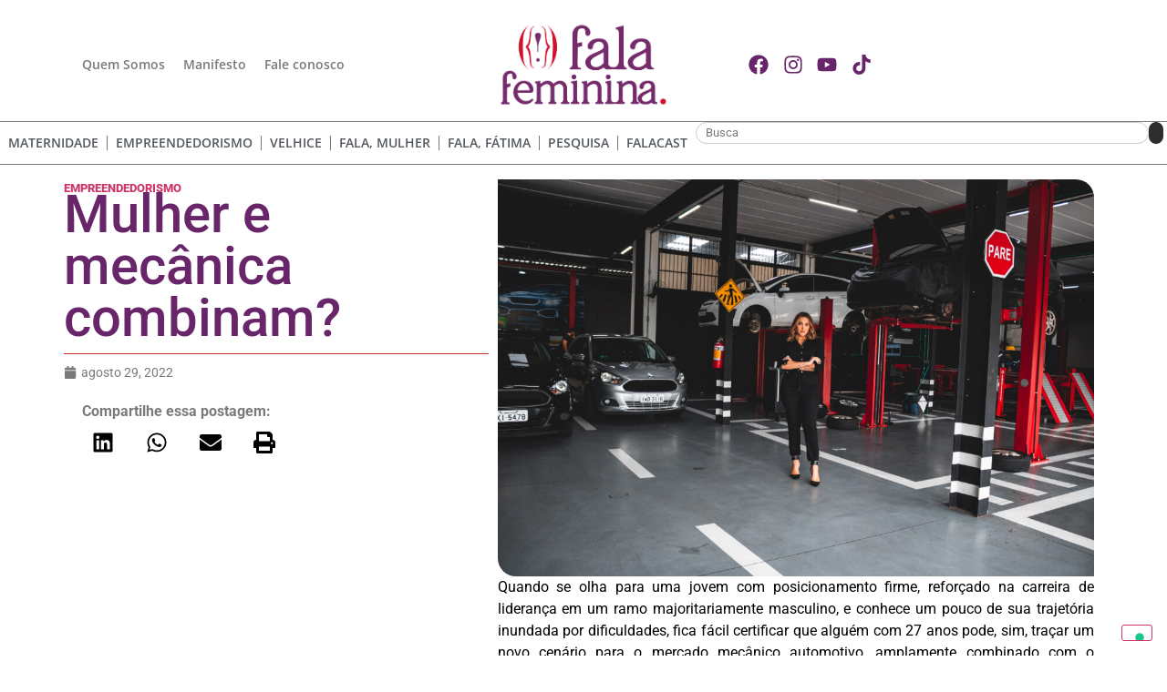

--- FILE ---
content_type: text/html; charset=UTF-8
request_url: https://falafeminina.com.br/mulher-e-mecanica-combinam/
body_size: 24415
content:
<!doctype html>
<html lang="pt-BR" prefix="og: http://ogp.me/ns# fb: http://ogp.me/ns/fb#">
<head>
	<meta charset="UTF-8">
	<meta name="viewport" content="width=device-width, initial-scale=1">
	<link rel="profile" href="https://gmpg.org/xfn/11">
				<script type="text/javascript" class="_iub_cs_skip">
				var _iub = _iub || {};
				_iub.csConfiguration = _iub.csConfiguration || {};
				_iub.csConfiguration.siteId = "3952935";
				_iub.csConfiguration.cookiePolicyId = "69609217";
			</script>
			<script class="_iub_cs_skip" src="https://cs.iubenda.com/autoblocking/3952935.js"></script>
			<meta name='robots' content='index, follow, max-image-preview:large, max-snippet:-1, max-video-preview:-1' />
	<style>img:is([sizes="auto" i], [sizes^="auto," i]) { contain-intrinsic-size: 3000px 1500px }</style>
	
	<!-- This site is optimized with the Yoast SEO plugin v25.3 - https://yoast.com/wordpress/plugins/seo/ -->
	<title>Mulher e mecânica combinam? | Fala Feminina</title>
	<meta name="description" content="Jovem, mulher e dona de uma mecânica. Gabriela K está por trás (e à frente) da primeira oficina que leva o nome de uma mulher no Brasil." />
	<link rel="canonical" href="https://falafeminina.com.br/mulher-e-mecanica-combinam/" />
	<meta name="twitter:card" content="summary_large_image" />
	<meta name="twitter:title" content="Mulher e mecânica combinam? | Fala Feminina" />
	<meta name="twitter:description" content="Jovem, mulher e dona de uma mecânica. Gabriela K está por trás (e à frente) da primeira oficina que leva o nome de uma mulher no Brasil." />
	<meta name="twitter:image" content="https://falafeminina.com.br/wp-content/uploads/2022/08/gabriela-scaled.jpeg" />
	<meta name="twitter:label1" content="Escrito por" />
	<meta name="twitter:data1" content="Fátima Torri" />
	<meta name="twitter:label2" content="Est. tempo de leitura" />
	<meta name="twitter:data2" content="9 minutos" />
	<script type="application/ld+json" class="yoast-schema-graph">{"@context":"https://schema.org","@graph":[{"@type":"Article","@id":"https://falafeminina.com.br/mulher-e-mecanica-combinam/#article","isPartOf":{"@id":"https://falafeminina.com.br/mulher-e-mecanica-combinam/"},"author":{"name":"Fátima Torri","@id":"https://falafeminina.com.br/#/schema/person/ba018931ffa26e082fdcda3b3333bcf8"},"headline":"Mulher e mecânica combinam?","datePublished":"2022-08-29T11:53:59+00:00","dateModified":"2025-03-07T18:13:06+00:00","mainEntityOfPage":{"@id":"https://falafeminina.com.br/mulher-e-mecanica-combinam/"},"wordCount":1550,"commentCount":8,"publisher":{"@id":"https://falafeminina.com.br/#organization"},"image":{"@id":"https://falafeminina.com.br/mulher-e-mecanica-combinam/#primaryimage"},"thumbnailUrl":"https://falafeminina.com.br/wp-content/uploads/2022/08/gabriela-scaled.jpeg","articleSection":["Empreendedorismo"],"inLanguage":"pt-BR","potentialAction":[{"@type":"CommentAction","name":"Comment","target":["https://falafeminina.com.br/mulher-e-mecanica-combinam/#respond"]}]},{"@type":"WebPage","@id":"https://falafeminina.com.br/mulher-e-mecanica-combinam/","url":"https://falafeminina.com.br/mulher-e-mecanica-combinam/","name":"Mulher e mecânica combinam? | Fala Feminina","isPartOf":{"@id":"https://falafeminina.com.br/#website"},"primaryImageOfPage":{"@id":"https://falafeminina.com.br/mulher-e-mecanica-combinam/#primaryimage"},"image":{"@id":"https://falafeminina.com.br/mulher-e-mecanica-combinam/#primaryimage"},"thumbnailUrl":"https://falafeminina.com.br/wp-content/uploads/2022/08/gabriela-scaled.jpeg","datePublished":"2022-08-29T11:53:59+00:00","dateModified":"2025-03-07T18:13:06+00:00","description":"Jovem, mulher e dona de uma mecânica. Gabriela K está por trás (e à frente) da primeira oficina que leva o nome de uma mulher no Brasil.","breadcrumb":{"@id":"https://falafeminina.com.br/mulher-e-mecanica-combinam/#breadcrumb"},"inLanguage":"pt-BR","potentialAction":[{"@type":"ReadAction","target":["https://falafeminina.com.br/mulher-e-mecanica-combinam/"]}]},{"@type":"ImageObject","inLanguage":"pt-BR","@id":"https://falafeminina.com.br/mulher-e-mecanica-combinam/#primaryimage","url":"https://falafeminina.com.br/wp-content/uploads/2022/08/gabriela-scaled.jpeg","contentUrl":"https://falafeminina.com.br/wp-content/uploads/2022/08/gabriela-scaled.jpeg","width":2560,"height":1707},{"@type":"BreadcrumbList","@id":"https://falafeminina.com.br/mulher-e-mecanica-combinam/#breadcrumb","itemListElement":[{"@type":"ListItem","position":1,"name":"Início","item":"https://falafeminina.com.br/"},{"@type":"ListItem","position":2,"name":"Mulher e mecânica combinam?"}]},{"@type":"WebSite","@id":"https://falafeminina.com.br/#website","url":"https://falafeminina.com.br/","name":"Fala Feminina","description":"Plataforma de conteúdo para dar voz às mulheres reais","publisher":{"@id":"https://falafeminina.com.br/#organization"},"potentialAction":[{"@type":"SearchAction","target":{"@type":"EntryPoint","urlTemplate":"https://falafeminina.com.br/?s={search_term_string}"},"query-input":{"@type":"PropertyValueSpecification","valueRequired":true,"valueName":"search_term_string"}}],"inLanguage":"pt-BR"},{"@type":"Organization","@id":"https://falafeminina.com.br/#organization","name":"Fala Feminina","url":"https://falafeminina.com.br/","logo":{"@type":"ImageObject","inLanguage":"pt-BR","@id":"https://falafeminina.com.br/#/schema/logo/image/","url":"https://falafeminina.com.br/wp-content/uploads/2020/09/logo.png","contentUrl":"https://falafeminina.com.br/wp-content/uploads/2020/09/logo.png","width":915,"height":491,"caption":"Fala Feminina"},"image":{"@id":"https://falafeminina.com.br/#/schema/logo/image/"},"sameAs":["http://facebook.com/falafeminina","https://www.instagram.com/fala.feminina/","https://www.youtube.com/channel/UCOwsMRfJsOAzQAy-VZ91xCA"]},{"@type":"Person","@id":"https://falafeminina.com.br/#/schema/person/ba018931ffa26e082fdcda3b3333bcf8","name":"Fátima Torri","image":{"@type":"ImageObject","inLanguage":"pt-BR","@id":"https://falafeminina.com.br/#/schema/person/image/","url":"https://secure.gravatar.com/avatar/c0629187cbe62ec237dab8846c6c93d8?s=96&d=robohash&r=g","contentUrl":"https://secure.gravatar.com/avatar/c0629187cbe62ec237dab8846c6c93d8?s=96&d=robohash&r=g","caption":"Fátima Torri"},"sameAs":["https://falafeminina.com.br"],"url":"https://falafeminina.com.br/author/1ae4520e2123eb21/"}]}</script>
	<!-- / Yoast SEO plugin. -->


<link rel='dns-prefetch' href='//cdn.iubenda.com' />
<link rel='dns-prefetch' href='//www.googletagmanager.com' />
<style id='global-styles-inline-css'>
:root{--wp--preset--aspect-ratio--square: 1;--wp--preset--aspect-ratio--4-3: 4/3;--wp--preset--aspect-ratio--3-4: 3/4;--wp--preset--aspect-ratio--3-2: 3/2;--wp--preset--aspect-ratio--2-3: 2/3;--wp--preset--aspect-ratio--16-9: 16/9;--wp--preset--aspect-ratio--9-16: 9/16;--wp--preset--color--black: #000000;--wp--preset--color--cyan-bluish-gray: #abb8c3;--wp--preset--color--white: #ffffff;--wp--preset--color--pale-pink: #f78da7;--wp--preset--color--vivid-red: #cf2e2e;--wp--preset--color--luminous-vivid-orange: #ff6900;--wp--preset--color--luminous-vivid-amber: #fcb900;--wp--preset--color--light-green-cyan: #7bdcb5;--wp--preset--color--vivid-green-cyan: #00d084;--wp--preset--color--pale-cyan-blue: #8ed1fc;--wp--preset--color--vivid-cyan-blue: #0693e3;--wp--preset--color--vivid-purple: #9b51e0;--wp--preset--gradient--vivid-cyan-blue-to-vivid-purple: linear-gradient(135deg,rgba(6,147,227,1) 0%,rgb(155,81,224) 100%);--wp--preset--gradient--light-green-cyan-to-vivid-green-cyan: linear-gradient(135deg,rgb(122,220,180) 0%,rgb(0,208,130) 100%);--wp--preset--gradient--luminous-vivid-amber-to-luminous-vivid-orange: linear-gradient(135deg,rgba(252,185,0,1) 0%,rgba(255,105,0,1) 100%);--wp--preset--gradient--luminous-vivid-orange-to-vivid-red: linear-gradient(135deg,rgba(255,105,0,1) 0%,rgb(207,46,46) 100%);--wp--preset--gradient--very-light-gray-to-cyan-bluish-gray: linear-gradient(135deg,rgb(238,238,238) 0%,rgb(169,184,195) 100%);--wp--preset--gradient--cool-to-warm-spectrum: linear-gradient(135deg,rgb(74,234,220) 0%,rgb(151,120,209) 20%,rgb(207,42,186) 40%,rgb(238,44,130) 60%,rgb(251,105,98) 80%,rgb(254,248,76) 100%);--wp--preset--gradient--blush-light-purple: linear-gradient(135deg,rgb(255,206,236) 0%,rgb(152,150,240) 100%);--wp--preset--gradient--blush-bordeaux: linear-gradient(135deg,rgb(254,205,165) 0%,rgb(254,45,45) 50%,rgb(107,0,62) 100%);--wp--preset--gradient--luminous-dusk: linear-gradient(135deg,rgb(255,203,112) 0%,rgb(199,81,192) 50%,rgb(65,88,208) 100%);--wp--preset--gradient--pale-ocean: linear-gradient(135deg,rgb(255,245,203) 0%,rgb(182,227,212) 50%,rgb(51,167,181) 100%);--wp--preset--gradient--electric-grass: linear-gradient(135deg,rgb(202,248,128) 0%,rgb(113,206,126) 100%);--wp--preset--gradient--midnight: linear-gradient(135deg,rgb(2,3,129) 0%,rgb(40,116,252) 100%);--wp--preset--font-size--small: 13px;--wp--preset--font-size--medium: 20px;--wp--preset--font-size--large: 36px;--wp--preset--font-size--x-large: 42px;--wp--preset--spacing--20: 0.44rem;--wp--preset--spacing--30: 0.67rem;--wp--preset--spacing--40: 1rem;--wp--preset--spacing--50: 1.5rem;--wp--preset--spacing--60: 2.25rem;--wp--preset--spacing--70: 3.38rem;--wp--preset--spacing--80: 5.06rem;--wp--preset--shadow--natural: 6px 6px 9px rgba(0, 0, 0, 0.2);--wp--preset--shadow--deep: 12px 12px 50px rgba(0, 0, 0, 0.4);--wp--preset--shadow--sharp: 6px 6px 0px rgba(0, 0, 0, 0.2);--wp--preset--shadow--outlined: 6px 6px 0px -3px rgba(255, 255, 255, 1), 6px 6px rgba(0, 0, 0, 1);--wp--preset--shadow--crisp: 6px 6px 0px rgba(0, 0, 0, 1);}:root { --wp--style--global--content-size: 800px;--wp--style--global--wide-size: 1200px; }:where(body) { margin: 0; }.wp-site-blocks > .alignleft { float: left; margin-right: 2em; }.wp-site-blocks > .alignright { float: right; margin-left: 2em; }.wp-site-blocks > .aligncenter { justify-content: center; margin-left: auto; margin-right: auto; }:where(.wp-site-blocks) > * { margin-block-start: 24px; margin-block-end: 0; }:where(.wp-site-blocks) > :first-child { margin-block-start: 0; }:where(.wp-site-blocks) > :last-child { margin-block-end: 0; }:root { --wp--style--block-gap: 24px; }:root :where(.is-layout-flow) > :first-child{margin-block-start: 0;}:root :where(.is-layout-flow) > :last-child{margin-block-end: 0;}:root :where(.is-layout-flow) > *{margin-block-start: 24px;margin-block-end: 0;}:root :where(.is-layout-constrained) > :first-child{margin-block-start: 0;}:root :where(.is-layout-constrained) > :last-child{margin-block-end: 0;}:root :where(.is-layout-constrained) > *{margin-block-start: 24px;margin-block-end: 0;}:root :where(.is-layout-flex){gap: 24px;}:root :where(.is-layout-grid){gap: 24px;}.is-layout-flow > .alignleft{float: left;margin-inline-start: 0;margin-inline-end: 2em;}.is-layout-flow > .alignright{float: right;margin-inline-start: 2em;margin-inline-end: 0;}.is-layout-flow > .aligncenter{margin-left: auto !important;margin-right: auto !important;}.is-layout-constrained > .alignleft{float: left;margin-inline-start: 0;margin-inline-end: 2em;}.is-layout-constrained > .alignright{float: right;margin-inline-start: 2em;margin-inline-end: 0;}.is-layout-constrained > .aligncenter{margin-left: auto !important;margin-right: auto !important;}.is-layout-constrained > :where(:not(.alignleft):not(.alignright):not(.alignfull)){max-width: var(--wp--style--global--content-size);margin-left: auto !important;margin-right: auto !important;}.is-layout-constrained > .alignwide{max-width: var(--wp--style--global--wide-size);}body .is-layout-flex{display: flex;}.is-layout-flex{flex-wrap: wrap;align-items: center;}.is-layout-flex > :is(*, div){margin: 0;}body .is-layout-grid{display: grid;}.is-layout-grid > :is(*, div){margin: 0;}body{padding-top: 0px;padding-right: 0px;padding-bottom: 0px;padding-left: 0px;}a:where(:not(.wp-element-button)){text-decoration: underline;}:root :where(.wp-element-button, .wp-block-button__link){background-color: #32373c;border-width: 0;color: #fff;font-family: inherit;font-size: inherit;line-height: inherit;padding: calc(0.667em + 2px) calc(1.333em + 2px);text-decoration: none;}.has-black-color{color: var(--wp--preset--color--black) !important;}.has-cyan-bluish-gray-color{color: var(--wp--preset--color--cyan-bluish-gray) !important;}.has-white-color{color: var(--wp--preset--color--white) !important;}.has-pale-pink-color{color: var(--wp--preset--color--pale-pink) !important;}.has-vivid-red-color{color: var(--wp--preset--color--vivid-red) !important;}.has-luminous-vivid-orange-color{color: var(--wp--preset--color--luminous-vivid-orange) !important;}.has-luminous-vivid-amber-color{color: var(--wp--preset--color--luminous-vivid-amber) !important;}.has-light-green-cyan-color{color: var(--wp--preset--color--light-green-cyan) !important;}.has-vivid-green-cyan-color{color: var(--wp--preset--color--vivid-green-cyan) !important;}.has-pale-cyan-blue-color{color: var(--wp--preset--color--pale-cyan-blue) !important;}.has-vivid-cyan-blue-color{color: var(--wp--preset--color--vivid-cyan-blue) !important;}.has-vivid-purple-color{color: var(--wp--preset--color--vivid-purple) !important;}.has-black-background-color{background-color: var(--wp--preset--color--black) !important;}.has-cyan-bluish-gray-background-color{background-color: var(--wp--preset--color--cyan-bluish-gray) !important;}.has-white-background-color{background-color: var(--wp--preset--color--white) !important;}.has-pale-pink-background-color{background-color: var(--wp--preset--color--pale-pink) !important;}.has-vivid-red-background-color{background-color: var(--wp--preset--color--vivid-red) !important;}.has-luminous-vivid-orange-background-color{background-color: var(--wp--preset--color--luminous-vivid-orange) !important;}.has-luminous-vivid-amber-background-color{background-color: var(--wp--preset--color--luminous-vivid-amber) !important;}.has-light-green-cyan-background-color{background-color: var(--wp--preset--color--light-green-cyan) !important;}.has-vivid-green-cyan-background-color{background-color: var(--wp--preset--color--vivid-green-cyan) !important;}.has-pale-cyan-blue-background-color{background-color: var(--wp--preset--color--pale-cyan-blue) !important;}.has-vivid-cyan-blue-background-color{background-color: var(--wp--preset--color--vivid-cyan-blue) !important;}.has-vivid-purple-background-color{background-color: var(--wp--preset--color--vivid-purple) !important;}.has-black-border-color{border-color: var(--wp--preset--color--black) !important;}.has-cyan-bluish-gray-border-color{border-color: var(--wp--preset--color--cyan-bluish-gray) !important;}.has-white-border-color{border-color: var(--wp--preset--color--white) !important;}.has-pale-pink-border-color{border-color: var(--wp--preset--color--pale-pink) !important;}.has-vivid-red-border-color{border-color: var(--wp--preset--color--vivid-red) !important;}.has-luminous-vivid-orange-border-color{border-color: var(--wp--preset--color--luminous-vivid-orange) !important;}.has-luminous-vivid-amber-border-color{border-color: var(--wp--preset--color--luminous-vivid-amber) !important;}.has-light-green-cyan-border-color{border-color: var(--wp--preset--color--light-green-cyan) !important;}.has-vivid-green-cyan-border-color{border-color: var(--wp--preset--color--vivid-green-cyan) !important;}.has-pale-cyan-blue-border-color{border-color: var(--wp--preset--color--pale-cyan-blue) !important;}.has-vivid-cyan-blue-border-color{border-color: var(--wp--preset--color--vivid-cyan-blue) !important;}.has-vivid-purple-border-color{border-color: var(--wp--preset--color--vivid-purple) !important;}.has-vivid-cyan-blue-to-vivid-purple-gradient-background{background: var(--wp--preset--gradient--vivid-cyan-blue-to-vivid-purple) !important;}.has-light-green-cyan-to-vivid-green-cyan-gradient-background{background: var(--wp--preset--gradient--light-green-cyan-to-vivid-green-cyan) !important;}.has-luminous-vivid-amber-to-luminous-vivid-orange-gradient-background{background: var(--wp--preset--gradient--luminous-vivid-amber-to-luminous-vivid-orange) !important;}.has-luminous-vivid-orange-to-vivid-red-gradient-background{background: var(--wp--preset--gradient--luminous-vivid-orange-to-vivid-red) !important;}.has-very-light-gray-to-cyan-bluish-gray-gradient-background{background: var(--wp--preset--gradient--very-light-gray-to-cyan-bluish-gray) !important;}.has-cool-to-warm-spectrum-gradient-background{background: var(--wp--preset--gradient--cool-to-warm-spectrum) !important;}.has-blush-light-purple-gradient-background{background: var(--wp--preset--gradient--blush-light-purple) !important;}.has-blush-bordeaux-gradient-background{background: var(--wp--preset--gradient--blush-bordeaux) !important;}.has-luminous-dusk-gradient-background{background: var(--wp--preset--gradient--luminous-dusk) !important;}.has-pale-ocean-gradient-background{background: var(--wp--preset--gradient--pale-ocean) !important;}.has-electric-grass-gradient-background{background: var(--wp--preset--gradient--electric-grass) !important;}.has-midnight-gradient-background{background: var(--wp--preset--gradient--midnight) !important;}.has-small-font-size{font-size: var(--wp--preset--font-size--small) !important;}.has-medium-font-size{font-size: var(--wp--preset--font-size--medium) !important;}.has-large-font-size{font-size: var(--wp--preset--font-size--large) !important;}.has-x-large-font-size{font-size: var(--wp--preset--font-size--x-large) !important;}
:root :where(.wp-block-pullquote){font-size: 1.5em;line-height: 1.6;}
</style>
<style id='akismet-widget-style-inline-css'>

			.a-stats {
				--akismet-color-mid-green: #357b49;
				--akismet-color-white: #fff;
				--akismet-color-light-grey: #f6f7f7;

				max-width: 350px;
				width: auto;
			}

			.a-stats * {
				all: unset;
				box-sizing: border-box;
			}

			.a-stats strong {
				font-weight: 600;
			}

			.a-stats a.a-stats__link,
			.a-stats a.a-stats__link:visited,
			.a-stats a.a-stats__link:active {
				background: var(--akismet-color-mid-green);
				border: none;
				box-shadow: none;
				border-radius: 8px;
				color: var(--akismet-color-white);
				cursor: pointer;
				display: block;
				font-family: -apple-system, BlinkMacSystemFont, 'Segoe UI', 'Roboto', 'Oxygen-Sans', 'Ubuntu', 'Cantarell', 'Helvetica Neue', sans-serif;
				font-weight: 500;
				padding: 12px;
				text-align: center;
				text-decoration: none;
				transition: all 0.2s ease;
			}

			/* Extra specificity to deal with TwentyTwentyOne focus style */
			.widget .a-stats a.a-stats__link:focus {
				background: var(--akismet-color-mid-green);
				color: var(--akismet-color-white);
				text-decoration: none;
			}

			.a-stats a.a-stats__link:hover {
				filter: brightness(110%);
				box-shadow: 0 4px 12px rgba(0, 0, 0, 0.06), 0 0 2px rgba(0, 0, 0, 0.16);
			}

			.a-stats .count {
				color: var(--akismet-color-white);
				display: block;
				font-size: 1.5em;
				line-height: 1.4;
				padding: 0 13px;
				white-space: nowrap;
			}
		
</style>
<link rel='stylesheet' id='wpo_min-header-0-css' href='https://falafeminina.com.br/wp-content/cache/wpo-minify/1760542344/assets/wpo-minify-header-7cd736a2.min.css' media='all' />

<script  type="text/javascript" class=" _iub_cs_skip" id="iubenda-head-inline-scripts-0">
var _iub = _iub || [];
_iub.csConfiguration = {"siteId":3952935,"cookiePolicyId":69609217,"lang":"pt-BR","storage":{"useSiteId":true}};
</script>
<script  type="text/javascript" charset="UTF-8" async="" class=" _iub_cs_skip" src="//cdn.iubenda.com/cs/iubenda_cs.js" id="iubenda-head-scripts-1-js"></script>
<script id="wpo_min-header-1-js-extra">
var ajax_var = {"nonce":"7f061a487f"};
var ttc_data = {"proBeacon":""};
</script>
<script src="https://falafeminina.com.br/wp-content/cache/wpo-minify/1760542344/assets/wpo-minify-header-05d421b6.min.js" id="wpo_min-header-1-js"></script>

<!-- Snippet da etiqueta do Google (gtag.js) adicionado pelo Site Kit -->

<!-- Snippet do Google Análises adicionado pelo Site Kit -->
<script src="https://www.googletagmanager.com/gtag/js?id=GT-PLW9ZR5" id="google_gtagjs-js" async></script>
<script id="google_gtagjs-js-after">
window.dataLayer = window.dataLayer || [];function gtag(){dataLayer.push(arguments);}
gtag("set","linker",{"domains":["falafeminina.com.br"]});
gtag("js", new Date());
gtag("set", "developer_id.dZTNiMT", true);
gtag("config", "GT-PLW9ZR5");
</script>

<!-- Fim do snippet da etiqueta do Google (gtag.js) adicionado pelo Site Kit -->
<meta name="generator" content="Site Kit by Google 1.154.0" /><meta name="generator" content="Elementor 3.29.2; features: e_font_icon_svg, additional_custom_breakpoints, e_local_google_fonts; settings: css_print_method-external, google_font-enabled, font_display-auto">
<script async src="https://pagead2.googlesyndication.com/pagead/js/adsbygoogle.js?client=ca-pub-9720228363259714"
     crossorigin="anonymous"></script>
<meta name="google-adsense-account" content="ca-pub-9720228363259714">
<meta property="og:logo" content="https://falafeminina.com.br/wp-content/uploads/2020/09/logo.png" />
<!-- Google Tag Manager -->
<script>(function(w,d,s,l,i){w[l]=w[l]||[];w[l].push({'gtm.start':
new Date().getTime(),event:'gtm.js'});var f=d.getElementsByTagName(s)[0],
j=d.createElement(s),dl=l!='dataLayer'?'&l='+l:'';j.async=true;j.src=
'https://www.googletagmanager.com/gtm.js?id='+i+dl;f.parentNode.insertBefore(j,f);
})(window,document,'script','dataLayer','GTM-MK2759J5');</script>
<!-- End Google Tag Manager -->
			<style>
				.e-con.e-parent:nth-of-type(n+4):not(.e-lazyloaded):not(.e-no-lazyload),
				.e-con.e-parent:nth-of-type(n+4):not(.e-lazyloaded):not(.e-no-lazyload) * {
					background-image: none !important;
				}
				@media screen and (max-height: 1024px) {
					.e-con.e-parent:nth-of-type(n+3):not(.e-lazyloaded):not(.e-no-lazyload),
					.e-con.e-parent:nth-of-type(n+3):not(.e-lazyloaded):not(.e-no-lazyload) * {
						background-image: none !important;
					}
				}
				@media screen and (max-height: 640px) {
					.e-con.e-parent:nth-of-type(n+2):not(.e-lazyloaded):not(.e-no-lazyload),
					.e-con.e-parent:nth-of-type(n+2):not(.e-lazyloaded):not(.e-no-lazyload) * {
						background-image: none !important;
					}
				}
			</style>
			<link rel="icon" href="https://falafeminina.com.br/wp-content/uploads/2020/09/cropped-favicon-32x32-1-32x32.png" sizes="32x32" />
<link rel="icon" href="https://falafeminina.com.br/wp-content/uploads/2020/09/cropped-favicon-32x32-1-192x192.png" sizes="192x192" />
<link rel="apple-touch-icon" href="https://falafeminina.com.br/wp-content/uploads/2020/09/cropped-favicon-32x32-1-180x180.png" />
<meta name="msapplication-TileImage" content="https://falafeminina.com.br/wp-content/uploads/2020/09/cropped-favicon-32x32-1-270x270.png" />

<!-- START - Open Graph and Twitter Card Tags 3.3.5 -->
 <!-- Facebook Open Graph -->
  <meta property="og:locale" content="pt_BR"/>
  <meta property="og:site_name" content="Fala Feminina"/>
  <meta property="og:title" content="Mulher e mecânica combinam? | Fala Feminina"/>
  <meta property="og:url" content="https://falafeminina.com.br/mulher-e-mecanica-combinam/"/>
  <meta property="og:type" content="article"/>
  <meta property="og:description" content="Jovem, mulher e dona de uma mecânica. Gabriela K está por trás (e à frente) da primeira oficina que leva o nome de uma mulher no Brasil."/>
  <meta property="og:image" content="https://falafeminina.com.br/wp-content/uploads/2024/11/logo.png"/>
  <meta property="og:image:url" content="https://falafeminina.com.br/wp-content/uploads/2024/11/logo.png"/>
  <meta property="og:image:secure_url" content="https://falafeminina.com.br/wp-content/uploads/2024/11/logo.png"/>
  <meta property="article:published_time" content="2022-08-29T08:53:59-03:00"/>
  <meta property="article:modified_time" content="2025-03-07T15:13:06-03:00" />
  <meta property="og:updated_time" content="2025-03-07T15:13:06-03:00" />
  <meta property="article:section" content="Empreendedorismo"/>
  <meta property="article:publisher" content="http://facebook.com/falafeminina"/>
 <!-- Google+ / Schema.org -->
 <!-- Twitter Cards -->
  <meta name="twitter:title" content="Mulher e mecânica combinam? | Fala Feminina"/>
  <meta name="twitter:url" content="https://falafeminina.com.br/mulher-e-mecanica-combinam/"/>
  <meta name="twitter:description" content="Jovem, mulher e dona de uma mecânica. Gabriela K está por trás (e à frente) da primeira oficina que leva o nome de uma mulher no Brasil."/>
  <meta name="twitter:image" content="https://falafeminina.com.br/wp-content/uploads/2024/11/logo.png"/>
  <meta name="twitter:card" content="summary_large_image"/>
 <!-- SEO -->
 <!-- Misc. tags -->
 <!-- is_singular | yoast_seo -->
<!-- END - Open Graph and Twitter Card Tags 3.3.5 -->
	
</head>
<body class="post-template-default single single-post postid-6920 single-format-standard wp-custom-logo wp-embed-responsive theme-default elementor-default elementor-kit-7086 elementor-page-8402">

<!-- Google Tag Manager (noscript) -->
<noscript><iframe src="https://www.googletagmanager.com/ns.html?id=GTM-MK2759J5"
height="0" width="0" style="display:none;visibility:hidden"></iframe></noscript>
<!-- End Google Tag Manager (noscript) -->

<a class="skip-link screen-reader-text" href="#content">Ir para o conteúdo</a>

		<div data-elementor-type="header" data-elementor-id="8266" class="elementor elementor-8266 elementor-location-header" data-elementor-post-type="elementor_library">
			<div class="elementor-element elementor-element-4a1539e7 e-con-full e-flex e-con e-parent" data-id="4a1539e7" data-element_type="container">
		<div class="elementor-element elementor-element-7f920c0c e-flex e-con-boxed e-con e-child" data-id="7f920c0c" data-element_type="container">
					<div class="e-con-inner">
		<div class="elementor-element elementor-element-4bf8417b e-con-full e-flex e-con e-child" data-id="4bf8417b" data-element_type="container">
				<div class="elementor-element elementor-element-3553e295 elementor-hidden-mobile elementor-hidden-tablet elementor-nav-menu--dropdown-tablet elementor-nav-menu__text-align-aside elementor-nav-menu--toggle elementor-nav-menu--burger elementor-widget elementor-widget-nav-menu" data-id="3553e295" data-element_type="widget" data-settings="{&quot;layout&quot;:&quot;horizontal&quot;,&quot;submenu_icon&quot;:{&quot;value&quot;:&quot;&lt;svg class=\&quot;e-font-icon-svg e-fas-caret-down\&quot; viewBox=\&quot;0 0 320 512\&quot; xmlns=\&quot;http:\/\/www.w3.org\/2000\/svg\&quot;&gt;&lt;path d=\&quot;M31.3 192h257.3c17.8 0 26.7 21.5 14.1 34.1L174.1 354.8c-7.8 7.8-20.5 7.8-28.3 0L17.2 226.1C4.6 213.5 13.5 192 31.3 192z\&quot;&gt;&lt;\/path&gt;&lt;\/svg&gt;&quot;,&quot;library&quot;:&quot;fa-solid&quot;},&quot;toggle&quot;:&quot;burger&quot;}" data-widget_type="nav-menu.default">
				<div class="elementor-widget-container">
								<nav aria-label="Menu" class="elementor-nav-menu--main elementor-nav-menu__container elementor-nav-menu--layout-horizontal e--pointer-underline e--animation-fade">
				<ul id="menu-1-3553e295" class="elementor-nav-menu"><li class="menu-item menu-item-type-post_type menu-item-object-page menu-item-8340"><a href="https://falafeminina.com.br/quem-somos/" class="elementor-item">Quem Somos</a></li>
<li class="menu-item menu-item-type-post_type menu-item-object-page menu-item-7092"><a href="https://falafeminina.com.br/manifesto/" class="elementor-item">Manifesto</a></li>
<li class="menu-item menu-item-type-post_type menu-item-object-page menu-item-7094"><a href="https://falafeminina.com.br/contato/" class="elementor-item">Fale conosco</a></li>
</ul>			</nav>
					<div class="elementor-menu-toggle" role="button" tabindex="0" aria-label="Alternar menu" aria-expanded="false">
			<svg aria-hidden="true" role="presentation" class="elementor-menu-toggle__icon--open e-font-icon-svg e-eicon-menu-bar" viewBox="0 0 1000 1000" xmlns="http://www.w3.org/2000/svg"><path d="M104 333H896C929 333 958 304 958 271S929 208 896 208H104C71 208 42 237 42 271S71 333 104 333ZM104 583H896C929 583 958 554 958 521S929 458 896 458H104C71 458 42 487 42 521S71 583 104 583ZM104 833H896C929 833 958 804 958 771S929 708 896 708H104C71 708 42 737 42 771S71 833 104 833Z"></path></svg><svg aria-hidden="true" role="presentation" class="elementor-menu-toggle__icon--close e-font-icon-svg e-eicon-close" viewBox="0 0 1000 1000" xmlns="http://www.w3.org/2000/svg"><path d="M742 167L500 408 258 167C246 154 233 150 217 150 196 150 179 158 167 167 154 179 150 196 150 212 150 229 154 242 171 254L408 500 167 742C138 771 138 800 167 829 196 858 225 858 254 829L496 587 738 829C750 842 767 846 783 846 800 846 817 842 829 829 842 817 846 804 846 783 846 767 842 750 829 737L588 500 833 258C863 229 863 200 833 171 804 137 775 137 742 167Z"></path></svg>		</div>
					<nav class="elementor-nav-menu--dropdown elementor-nav-menu__container" aria-hidden="true">
				<ul id="menu-2-3553e295" class="elementor-nav-menu"><li class="menu-item menu-item-type-post_type menu-item-object-page menu-item-8340"><a href="https://falafeminina.com.br/quem-somos/" class="elementor-item" tabindex="-1">Quem Somos</a></li>
<li class="menu-item menu-item-type-post_type menu-item-object-page menu-item-7092"><a href="https://falafeminina.com.br/manifesto/" class="elementor-item" tabindex="-1">Manifesto</a></li>
<li class="menu-item menu-item-type-post_type menu-item-object-page menu-item-7094"><a href="https://falafeminina.com.br/contato/" class="elementor-item" tabindex="-1">Fale conosco</a></li>
</ul>			</nav>
						</div>
				</div>
				<div class="elementor-element elementor-element-4c901ef1 elementor-nav-menu--stretch elementor-hidden-desktop elementor-nav-menu--dropdown-tablet elementor-nav-menu__text-align-aside elementor-nav-menu--toggle elementor-nav-menu--burger elementor-widget elementor-widget-nav-menu" data-id="4c901ef1" data-element_type="widget" data-settings="{&quot;full_width&quot;:&quot;stretch&quot;,&quot;layout&quot;:&quot;horizontal&quot;,&quot;submenu_icon&quot;:{&quot;value&quot;:&quot;&lt;svg class=\&quot;e-font-icon-svg e-fas-caret-down\&quot; viewBox=\&quot;0 0 320 512\&quot; xmlns=\&quot;http:\/\/www.w3.org\/2000\/svg\&quot;&gt;&lt;path d=\&quot;M31.3 192h257.3c17.8 0 26.7 21.5 14.1 34.1L174.1 354.8c-7.8 7.8-20.5 7.8-28.3 0L17.2 226.1C4.6 213.5 13.5 192 31.3 192z\&quot;&gt;&lt;\/path&gt;&lt;\/svg&gt;&quot;,&quot;library&quot;:&quot;fa-solid&quot;},&quot;toggle&quot;:&quot;burger&quot;}" data-widget_type="nav-menu.default">
				<div class="elementor-widget-container">
								<nav aria-label="Menu" class="elementor-nav-menu--main elementor-nav-menu__container elementor-nav-menu--layout-horizontal e--pointer-underline e--animation-fade">
				<ul id="menu-1-4c901ef1" class="elementor-nav-menu"><li class="menu-item menu-item-type-taxonomy menu-item-object-category current-post-ancestor current-menu-parent current-post-parent menu-item-8569"><a href="https://falafeminina.com.br/category/empreendedorismo/" class="elementor-item">Empreendedorismo</a></li>
<li class="menu-item menu-item-type-taxonomy menu-item-object-category menu-item-8570"><a href="https://falafeminina.com.br/category/maternidade/" class="elementor-item">Maternidade</a></li>
<li class="menu-item menu-item-type-taxonomy menu-item-object-category menu-item-8572"><a href="https://falafeminina.com.br/category/velhice/" class="elementor-item">Velhice</a></li>
<li class="menu-item menu-item-type-taxonomy menu-item-object-category menu-item-8573"><a href="https://falafeminina.com.br/category/fala-fatima/" class="elementor-item">Fala, Fátima</a></li>
<li class="menu-item menu-item-type-taxonomy menu-item-object-category menu-item-8574"><a href="https://falafeminina.com.br/category/fala-mulher/" class="elementor-item">Fala, Mulher</a></li>
<li class="menu-item menu-item-type-post_type menu-item-object-page menu-item-8564"><a href="https://falafeminina.com.br/falacast/" class="elementor-item">FalaCast</a></li>
<li class="menu-item menu-item-type-post_type menu-item-object-page menu-item-8565"><a href="https://falafeminina.com.br/pesquisa/" class="elementor-item">Pesquisa</a></li>
<li class="menu-item menu-item-type-post_type menu-item-object-page menu-item-8568"><a href="https://falafeminina.com.br/quem-somos/" class="elementor-item">Quem Somos</a></li>
<li class="menu-item menu-item-type-post_type menu-item-object-page menu-item-8566"><a href="https://falafeminina.com.br/manifesto/" class="elementor-item">Manifesto</a></li>
<li class="menu-item menu-item-type-post_type menu-item-object-page menu-item-8567"><a href="https://falafeminina.com.br/contato/" class="elementor-item">Contato</a></li>
</ul>			</nav>
					<div class="elementor-menu-toggle" role="button" tabindex="0" aria-label="Alternar menu" aria-expanded="false">
			<svg aria-hidden="true" role="presentation" class="elementor-menu-toggle__icon--open e-font-icon-svg e-eicon-menu-bar" viewBox="0 0 1000 1000" xmlns="http://www.w3.org/2000/svg"><path d="M104 333H896C929 333 958 304 958 271S929 208 896 208H104C71 208 42 237 42 271S71 333 104 333ZM104 583H896C929 583 958 554 958 521S929 458 896 458H104C71 458 42 487 42 521S71 583 104 583ZM104 833H896C929 833 958 804 958 771S929 708 896 708H104C71 708 42 737 42 771S71 833 104 833Z"></path></svg><svg aria-hidden="true" role="presentation" class="elementor-menu-toggle__icon--close e-font-icon-svg e-eicon-close" viewBox="0 0 1000 1000" xmlns="http://www.w3.org/2000/svg"><path d="M742 167L500 408 258 167C246 154 233 150 217 150 196 150 179 158 167 167 154 179 150 196 150 212 150 229 154 242 171 254L408 500 167 742C138 771 138 800 167 829 196 858 225 858 254 829L496 587 738 829C750 842 767 846 783 846 800 846 817 842 829 829 842 817 846 804 846 783 846 767 842 750 829 737L588 500 833 258C863 229 863 200 833 171 804 137 775 137 742 167Z"></path></svg>		</div>
					<nav class="elementor-nav-menu--dropdown elementor-nav-menu__container" aria-hidden="true">
				<ul id="menu-2-4c901ef1" class="elementor-nav-menu"><li class="menu-item menu-item-type-taxonomy menu-item-object-category current-post-ancestor current-menu-parent current-post-parent menu-item-8569"><a href="https://falafeminina.com.br/category/empreendedorismo/" class="elementor-item" tabindex="-1">Empreendedorismo</a></li>
<li class="menu-item menu-item-type-taxonomy menu-item-object-category menu-item-8570"><a href="https://falafeminina.com.br/category/maternidade/" class="elementor-item" tabindex="-1">Maternidade</a></li>
<li class="menu-item menu-item-type-taxonomy menu-item-object-category menu-item-8572"><a href="https://falafeminina.com.br/category/velhice/" class="elementor-item" tabindex="-1">Velhice</a></li>
<li class="menu-item menu-item-type-taxonomy menu-item-object-category menu-item-8573"><a href="https://falafeminina.com.br/category/fala-fatima/" class="elementor-item" tabindex="-1">Fala, Fátima</a></li>
<li class="menu-item menu-item-type-taxonomy menu-item-object-category menu-item-8574"><a href="https://falafeminina.com.br/category/fala-mulher/" class="elementor-item" tabindex="-1">Fala, Mulher</a></li>
<li class="menu-item menu-item-type-post_type menu-item-object-page menu-item-8564"><a href="https://falafeminina.com.br/falacast/" class="elementor-item" tabindex="-1">FalaCast</a></li>
<li class="menu-item menu-item-type-post_type menu-item-object-page menu-item-8565"><a href="https://falafeminina.com.br/pesquisa/" class="elementor-item" tabindex="-1">Pesquisa</a></li>
<li class="menu-item menu-item-type-post_type menu-item-object-page menu-item-8568"><a href="https://falafeminina.com.br/quem-somos/" class="elementor-item" tabindex="-1">Quem Somos</a></li>
<li class="menu-item menu-item-type-post_type menu-item-object-page menu-item-8566"><a href="https://falafeminina.com.br/manifesto/" class="elementor-item" tabindex="-1">Manifesto</a></li>
<li class="menu-item menu-item-type-post_type menu-item-object-page menu-item-8567"><a href="https://falafeminina.com.br/contato/" class="elementor-item" tabindex="-1">Contato</a></li>
</ul>			</nav>
						</div>
				</div>
				</div>
		<div class="elementor-element elementor-element-880ca5b e-con-full e-flex e-con e-child" data-id="880ca5b" data-element_type="container">
				<div class="elementor-element elementor-element-7e3de5d0 elementor-widget elementor-widget-theme-site-logo elementor-widget-image" data-id="7e3de5d0" data-element_type="widget" data-widget_type="theme-site-logo.default">
				<div class="elementor-widget-container">
											<a href="https://falafeminina.com.br">
			<img width="915" height="491" src="https://falafeminina.com.br/wp-content/uploads/2020/09/logo.png" class="attachment-full size-full wp-image-4825" alt="Logo fala Feminina" srcset="https://falafeminina.com.br/wp-content/uploads/2020/09/logo.png 915w, https://falafeminina.com.br/wp-content/uploads/2020/09/logo-300x161.png 300w, https://falafeminina.com.br/wp-content/uploads/2020/09/logo-768x412.png 768w" sizes="(max-width: 915px) 100vw, 915px" />				</a>
											</div>
				</div>
				</div>
		<div class="elementor-element elementor-element-5d8a7d53 e-con-full e-flex e-con e-child" data-id="5d8a7d53" data-element_type="container">
				<div class="elementor-element elementor-element-6685074c elementor-icon-list--layout-inline elementor-align-left elementor-list-item-link-full_width elementor-widget elementor-widget-icon-list" data-id="6685074c" data-element_type="widget" data-widget_type="icon-list.default">
				<div class="elementor-widget-container">
							<ul class="elementor-icon-list-items elementor-inline-items">
							<li class="elementor-icon-list-item elementor-inline-item">
											<a href="http://facebook.com/falafeminina" target="_blank">

												<span class="elementor-icon-list-icon">
							<svg aria-hidden="true" class="e-font-icon-svg e-fab-facebook" viewBox="0 0 512 512" xmlns="http://www.w3.org/2000/svg"><path d="M504 256C504 119 393 8 256 8S8 119 8 256c0 123.78 90.69 226.38 209.25 245V327.69h-63V256h63v-54.64c0-62.15 37-96.48 93.67-96.48 27.14 0 55.52 4.84 55.52 4.84v61h-31.28c-30.8 0-40.41 19.12-40.41 38.73V256h68.78l-11 71.69h-57.78V501C413.31 482.38 504 379.78 504 256z"></path></svg>						</span>
										<span class="elementor-icon-list-text"></span>
											</a>
									</li>
								<li class="elementor-icon-list-item elementor-inline-item">
											<a href="https://www.instagram.com/fala.feminina/" target="_blank">

												<span class="elementor-icon-list-icon">
							<svg aria-hidden="true" class="e-font-icon-svg e-fab-instagram" viewBox="0 0 448 512" xmlns="http://www.w3.org/2000/svg"><path d="M224.1 141c-63.6 0-114.9 51.3-114.9 114.9s51.3 114.9 114.9 114.9S339 319.5 339 255.9 287.7 141 224.1 141zm0 189.6c-41.1 0-74.7-33.5-74.7-74.7s33.5-74.7 74.7-74.7 74.7 33.5 74.7 74.7-33.6 74.7-74.7 74.7zm146.4-194.3c0 14.9-12 26.8-26.8 26.8-14.9 0-26.8-12-26.8-26.8s12-26.8 26.8-26.8 26.8 12 26.8 26.8zm76.1 27.2c-1.7-35.9-9.9-67.7-36.2-93.9-26.2-26.2-58-34.4-93.9-36.2-37-2.1-147.9-2.1-184.9 0-35.8 1.7-67.6 9.9-93.9 36.1s-34.4 58-36.2 93.9c-2.1 37-2.1 147.9 0 184.9 1.7 35.9 9.9 67.7 36.2 93.9s58 34.4 93.9 36.2c37 2.1 147.9 2.1 184.9 0 35.9-1.7 67.7-9.9 93.9-36.2 26.2-26.2 34.4-58 36.2-93.9 2.1-37 2.1-147.8 0-184.8zM398.8 388c-7.8 19.6-22.9 34.7-42.6 42.6-29.5 11.7-99.5 9-132.1 9s-102.7 2.6-132.1-9c-19.6-7.8-34.7-22.9-42.6-42.6-11.7-29.5-9-99.5-9-132.1s-2.6-102.7 9-132.1c7.8-19.6 22.9-34.7 42.6-42.6 29.5-11.7 99.5-9 132.1-9s102.7-2.6 132.1 9c19.6 7.8 34.7 22.9 42.6 42.6 11.7 29.5 9 99.5 9 132.1s2.7 102.7-9 132.1z"></path></svg>						</span>
										<span class="elementor-icon-list-text"></span>
											</a>
									</li>
								<li class="elementor-icon-list-item elementor-inline-item">
											<a href="https://www.youtube.com/@fala.feminina/" target="_blank">

												<span class="elementor-icon-list-icon">
							<svg aria-hidden="true" class="e-font-icon-svg e-fab-youtube" viewBox="0 0 576 512" xmlns="http://www.w3.org/2000/svg"><path d="M549.655 124.083c-6.281-23.65-24.787-42.276-48.284-48.597C458.781 64 288 64 288 64S117.22 64 74.629 75.486c-23.497 6.322-42.003 24.947-48.284 48.597-11.412 42.867-11.412 132.305-11.412 132.305s0 89.438 11.412 132.305c6.281 23.65 24.787 41.5 48.284 47.821C117.22 448 288 448 288 448s170.78 0 213.371-11.486c23.497-6.321 42.003-24.171 48.284-47.821 11.412-42.867 11.412-132.305 11.412-132.305s0-89.438-11.412-132.305zm-317.51 213.508V175.185l142.739 81.205-142.739 81.201z"></path></svg>						</span>
										<span class="elementor-icon-list-text"></span>
											</a>
									</li>
								<li class="elementor-icon-list-item elementor-inline-item">
											<a href="https://www.tiktok.com/@fala.feminina" target="_blank">

												<span class="elementor-icon-list-icon">
							<svg aria-hidden="true" class="e-font-icon-svg e-fab-tiktok" viewBox="0 0 448 512" xmlns="http://www.w3.org/2000/svg"><path d="M448,209.91a210.06,210.06,0,0,1-122.77-39.25V349.38A162.55,162.55,0,1,1,185,188.31V278.2a74.62,74.62,0,1,0,52.23,71.18V0l88,0a121.18,121.18,0,0,0,1.86,22.17h0A122.18,122.18,0,0,0,381,102.39a121.43,121.43,0,0,0,67,20.14Z"></path></svg>						</span>
										<span class="elementor-icon-list-text"></span>
											</a>
									</li>
						</ul>
						</div>
				</div>
				</div>
					</div>
				</div>
		<div class="elementor-element elementor-element-7f4157ad e-con-full elementor-hidden-mobile e-flex e-con e-child" data-id="7f4157ad" data-element_type="container">
				<div class="elementor-element elementor-element-404eca9c elementor-nav-menu__align-center elementor-nav-menu--dropdown-tablet elementor-nav-menu__text-align-aside elementor-nav-menu--toggle elementor-nav-menu--burger elementor-widget elementor-widget-nav-menu" data-id="404eca9c" data-element_type="widget" data-settings="{&quot;layout&quot;:&quot;horizontal&quot;,&quot;submenu_icon&quot;:{&quot;value&quot;:&quot;&lt;svg class=\&quot;e-font-icon-svg e-fas-caret-down\&quot; viewBox=\&quot;0 0 320 512\&quot; xmlns=\&quot;http:\/\/www.w3.org\/2000\/svg\&quot;&gt;&lt;path d=\&quot;M31.3 192h257.3c17.8 0 26.7 21.5 14.1 34.1L174.1 354.8c-7.8 7.8-20.5 7.8-28.3 0L17.2 226.1C4.6 213.5 13.5 192 31.3 192z\&quot;&gt;&lt;\/path&gt;&lt;\/svg&gt;&quot;,&quot;library&quot;:&quot;fa-solid&quot;},&quot;toggle&quot;:&quot;burger&quot;}" data-widget_type="nav-menu.default">
				<div class="elementor-widget-container">
								<nav aria-label="Menu" class="elementor-nav-menu--main elementor-nav-menu__container elementor-nav-menu--layout-horizontal e--pointer-underline e--animation-fade">
				<ul id="menu-1-404eca9c" class="elementor-nav-menu"><li class="menu-item menu-item-type-taxonomy menu-item-object-category menu-item-8389"><a href="https://falafeminina.com.br/category/maternidade/" class="elementor-item">Maternidade</a></li>
<li class="menu-item menu-item-type-taxonomy menu-item-object-category current-post-ancestor current-menu-parent current-post-parent menu-item-8388"><a href="https://falafeminina.com.br/category/empreendedorismo/" class="elementor-item">Empreendedorismo</a></li>
<li class="menu-item menu-item-type-taxonomy menu-item-object-category menu-item-8390"><a href="https://falafeminina.com.br/category/velhice/" class="elementor-item">Velhice</a></li>
<li class="menu-item menu-item-type-taxonomy menu-item-object-category menu-item-8392"><a href="https://falafeminina.com.br/category/fala-mulher/" class="elementor-item">Fala, Mulher</a></li>
<li class="menu-item menu-item-type-taxonomy menu-item-object-category menu-item-8391"><a href="https://falafeminina.com.br/category/fala-fatima/" class="elementor-item">Fala, Fátima</a></li>
<li class="menu-item menu-item-type-post_type menu-item-object-page menu-item-8393"><a href="https://falafeminina.com.br/pesquisa/" class="elementor-item">Pesquisa</a></li>
<li class="menu-item menu-item-type-post_type menu-item-object-page menu-item-8436"><a href="https://falafeminina.com.br/falacast/" class="elementor-item">FalaCast</a></li>
</ul>			</nav>
					<div class="elementor-menu-toggle" role="button" tabindex="0" aria-label="Alternar menu" aria-expanded="false">
			<svg aria-hidden="true" role="presentation" class="elementor-menu-toggle__icon--open e-font-icon-svg e-eicon-menu-bar" viewBox="0 0 1000 1000" xmlns="http://www.w3.org/2000/svg"><path d="M104 333H896C929 333 958 304 958 271S929 208 896 208H104C71 208 42 237 42 271S71 333 104 333ZM104 583H896C929 583 958 554 958 521S929 458 896 458H104C71 458 42 487 42 521S71 583 104 583ZM104 833H896C929 833 958 804 958 771S929 708 896 708H104C71 708 42 737 42 771S71 833 104 833Z"></path></svg><svg aria-hidden="true" role="presentation" class="elementor-menu-toggle__icon--close e-font-icon-svg e-eicon-close" viewBox="0 0 1000 1000" xmlns="http://www.w3.org/2000/svg"><path d="M742 167L500 408 258 167C246 154 233 150 217 150 196 150 179 158 167 167 154 179 150 196 150 212 150 229 154 242 171 254L408 500 167 742C138 771 138 800 167 829 196 858 225 858 254 829L496 587 738 829C750 842 767 846 783 846 800 846 817 842 829 829 842 817 846 804 846 783 846 767 842 750 829 737L588 500 833 258C863 229 863 200 833 171 804 137 775 137 742 167Z"></path></svg>		</div>
					<nav class="elementor-nav-menu--dropdown elementor-nav-menu__container" aria-hidden="true">
				<ul id="menu-2-404eca9c" class="elementor-nav-menu"><li class="menu-item menu-item-type-taxonomy menu-item-object-category menu-item-8389"><a href="https://falafeminina.com.br/category/maternidade/" class="elementor-item" tabindex="-1">Maternidade</a></li>
<li class="menu-item menu-item-type-taxonomy menu-item-object-category current-post-ancestor current-menu-parent current-post-parent menu-item-8388"><a href="https://falafeminina.com.br/category/empreendedorismo/" class="elementor-item" tabindex="-1">Empreendedorismo</a></li>
<li class="menu-item menu-item-type-taxonomy menu-item-object-category menu-item-8390"><a href="https://falafeminina.com.br/category/velhice/" class="elementor-item" tabindex="-1">Velhice</a></li>
<li class="menu-item menu-item-type-taxonomy menu-item-object-category menu-item-8392"><a href="https://falafeminina.com.br/category/fala-mulher/" class="elementor-item" tabindex="-1">Fala, Mulher</a></li>
<li class="menu-item menu-item-type-taxonomy menu-item-object-category menu-item-8391"><a href="https://falafeminina.com.br/category/fala-fatima/" class="elementor-item" tabindex="-1">Fala, Fátima</a></li>
<li class="menu-item menu-item-type-post_type menu-item-object-page menu-item-8393"><a href="https://falafeminina.com.br/pesquisa/" class="elementor-item" tabindex="-1">Pesquisa</a></li>
<li class="menu-item menu-item-type-post_type menu-item-object-page menu-item-8436"><a href="https://falafeminina.com.br/falacast/" class="elementor-item" tabindex="-1">FalaCast</a></li>
</ul>			</nav>
						</div>
				</div>
				<div class="elementor-element elementor-element-265ec49 elementor-hidden-mobile elementor-widget elementor-widget-search" data-id="265ec49" data-element_type="widget" data-settings="{&quot;submit_trigger&quot;:&quot;both&quot;,&quot;pagination_type_options&quot;:&quot;none&quot;}" data-widget_type="search.default">
				<div class="elementor-widget-container">
							<search class="e-search hidden" role="search">
			<form class="e-search-form" action="https://falafeminina.com.br" method="get">

				
				<label class="e-search-label" for="search-265ec49">
					<span class="elementor-screen-only">
						Pesquisar					</span>
									</label>

				<div class="e-search-input-wrapper">
					<input id="search-265ec49" placeholder="Busca" class="e-search-input" type="search" name="s" value="" autocomplete="on" role="combobox" aria-autocomplete="list" aria-expanded="false" aria-controls="results-265ec49" aria-haspopup="listbox">
					<svg aria-hidden="true" class="e-font-icon-svg e-fas-times" viewBox="0 0 352 512" xmlns="http://www.w3.org/2000/svg"><path d="M242.72 256l100.07-100.07c12.28-12.28 12.28-32.19 0-44.48l-22.24-22.24c-12.28-12.28-32.19-12.28-44.48 0L176 189.28 75.93 89.21c-12.28-12.28-32.19-12.28-44.48 0L9.21 111.45c-12.28 12.28-12.28 32.19 0 44.48L109.28 256 9.21 356.07c-12.28 12.28-12.28 32.19 0 44.48l22.24 22.24c12.28 12.28 32.2 12.28 44.48 0L176 322.72l100.07 100.07c12.28 12.28 32.2 12.28 44.48 0l22.24-22.24c12.28-12.28 12.28-32.19 0-44.48L242.72 256z"></path></svg>										<output id="results-265ec49" class="e-search-results-container hide-loader" aria-live="polite" aria-atomic="true" aria-label="Resultados da pesquisa" tabindex="0">
						<div class="e-search-results"></div>
											</output>
									</div>
				
				
				<button class="e-search-submit  " type="submit" aria-label="Pesquisar">
					<svg aria-hidden="true" class="e-font-icon-svg e-fas-search" viewBox="0 0 512 512" xmlns="http://www.w3.org/2000/svg"><path d="M505 442.7L405.3 343c-4.5-4.5-10.6-7-17-7H372c27.6-35.3 44-79.7 44-128C416 93.1 322.9 0 208 0S0 93.1 0 208s93.1 208 208 208c48.3 0 92.7-16.4 128-44v16.3c0 6.4 2.5 12.5 7 17l99.7 99.7c9.4 9.4 24.6 9.4 33.9 0l28.3-28.3c9.4-9.4 9.4-24.6.1-34zM208 336c-70.7 0-128-57.2-128-128 0-70.7 57.2-128 128-128 70.7 0 128 57.2 128 128 0 70.7-57.2 128-128 128z"></path></svg>
									</button>
				<input type="hidden" name="e_search_props" value="265ec49-8266">
			</form>
		</search>
						</div>
				</div>
				</div>
				</div>
		<div class="elementor-element elementor-element-31a0dab sticky-header elementor-hidden-mobile e-flex e-con-boxed elementor-invisible e-con e-parent" data-id="31a0dab" data-element_type="container" data-settings="{&quot;background_background&quot;:&quot;classic&quot;,&quot;sticky&quot;:&quot;top&quot;,&quot;sticky_effects_offset&quot;:200,&quot;animation&quot;:&quot;fadeInDown&quot;,&quot;sticky_on&quot;:[&quot;desktop&quot;,&quot;tablet&quot;,&quot;mobile&quot;],&quot;sticky_offset&quot;:0,&quot;sticky_anchor_link_offset&quot;:0}">
					<div class="e-con-inner">
		<div class="elementor-element elementor-element-5ab23b7 e-con-full e-flex e-con e-child" data-id="5ab23b7" data-element_type="container">
				<div class="elementor-element elementor-element-35ca416 elementor-widget elementor-widget-theme-site-logo elementor-widget-image" data-id="35ca416" data-element_type="widget" data-widget_type="theme-site-logo.default">
				<div class="elementor-widget-container">
											<a href="https://falafeminina.com.br">
			<img width="915" height="491" src="https://falafeminina.com.br/wp-content/uploads/2020/09/logo.png" class="attachment-full size-full wp-image-4825" alt="Logo fala Feminina" srcset="https://falafeminina.com.br/wp-content/uploads/2020/09/logo.png 915w, https://falafeminina.com.br/wp-content/uploads/2020/09/logo-300x161.png 300w, https://falafeminina.com.br/wp-content/uploads/2020/09/logo-768x412.png 768w" sizes="(max-width: 915px) 100vw, 915px" />				</a>
											</div>
				</div>
				</div>
		<div class="elementor-element elementor-element-ce3edea e-con-full e-flex e-con e-child" data-id="ce3edea" data-element_type="container">
				<div class="elementor-element elementor-element-3dc12fa elementor-nav-menu__align-justify elementor-nav-menu--dropdown-tablet elementor-nav-menu__text-align-aside elementor-nav-menu--toggle elementor-nav-menu--burger elementor-widget elementor-widget-nav-menu" data-id="3dc12fa" data-element_type="widget" data-settings="{&quot;layout&quot;:&quot;horizontal&quot;,&quot;submenu_icon&quot;:{&quot;value&quot;:&quot;&lt;svg class=\&quot;e-font-icon-svg e-fas-caret-down\&quot; viewBox=\&quot;0 0 320 512\&quot; xmlns=\&quot;http:\/\/www.w3.org\/2000\/svg\&quot;&gt;&lt;path d=\&quot;M31.3 192h257.3c17.8 0 26.7 21.5 14.1 34.1L174.1 354.8c-7.8 7.8-20.5 7.8-28.3 0L17.2 226.1C4.6 213.5 13.5 192 31.3 192z\&quot;&gt;&lt;\/path&gt;&lt;\/svg&gt;&quot;,&quot;library&quot;:&quot;fa-solid&quot;},&quot;toggle&quot;:&quot;burger&quot;}" data-widget_type="nav-menu.default">
				<div class="elementor-widget-container">
								<nav aria-label="Menu" class="elementor-nav-menu--main elementor-nav-menu__container elementor-nav-menu--layout-horizontal e--pointer-underline e--animation-fade">
				<ul id="menu-1-3dc12fa" class="elementor-nav-menu"><li class="menu-item menu-item-type-taxonomy menu-item-object-category menu-item-8389"><a href="https://falafeminina.com.br/category/maternidade/" class="elementor-item">Maternidade</a></li>
<li class="menu-item menu-item-type-taxonomy menu-item-object-category current-post-ancestor current-menu-parent current-post-parent menu-item-8388"><a href="https://falafeminina.com.br/category/empreendedorismo/" class="elementor-item">Empreendedorismo</a></li>
<li class="menu-item menu-item-type-taxonomy menu-item-object-category menu-item-8390"><a href="https://falafeminina.com.br/category/velhice/" class="elementor-item">Velhice</a></li>
<li class="menu-item menu-item-type-taxonomy menu-item-object-category menu-item-8392"><a href="https://falafeminina.com.br/category/fala-mulher/" class="elementor-item">Fala, Mulher</a></li>
<li class="menu-item menu-item-type-taxonomy menu-item-object-category menu-item-8391"><a href="https://falafeminina.com.br/category/fala-fatima/" class="elementor-item">Fala, Fátima</a></li>
<li class="menu-item menu-item-type-post_type menu-item-object-page menu-item-8393"><a href="https://falafeminina.com.br/pesquisa/" class="elementor-item">Pesquisa</a></li>
<li class="menu-item menu-item-type-post_type menu-item-object-page menu-item-8436"><a href="https://falafeminina.com.br/falacast/" class="elementor-item">FalaCast</a></li>
</ul>			</nav>
					<div class="elementor-menu-toggle" role="button" tabindex="0" aria-label="Alternar menu" aria-expanded="false">
			<svg aria-hidden="true" role="presentation" class="elementor-menu-toggle__icon--open e-font-icon-svg e-eicon-menu-bar" viewBox="0 0 1000 1000" xmlns="http://www.w3.org/2000/svg"><path d="M104 333H896C929 333 958 304 958 271S929 208 896 208H104C71 208 42 237 42 271S71 333 104 333ZM104 583H896C929 583 958 554 958 521S929 458 896 458H104C71 458 42 487 42 521S71 583 104 583ZM104 833H896C929 833 958 804 958 771S929 708 896 708H104C71 708 42 737 42 771S71 833 104 833Z"></path></svg><svg aria-hidden="true" role="presentation" class="elementor-menu-toggle__icon--close e-font-icon-svg e-eicon-close" viewBox="0 0 1000 1000" xmlns="http://www.w3.org/2000/svg"><path d="M742 167L500 408 258 167C246 154 233 150 217 150 196 150 179 158 167 167 154 179 150 196 150 212 150 229 154 242 171 254L408 500 167 742C138 771 138 800 167 829 196 858 225 858 254 829L496 587 738 829C750 842 767 846 783 846 800 846 817 842 829 829 842 817 846 804 846 783 846 767 842 750 829 737L588 500 833 258C863 229 863 200 833 171 804 137 775 137 742 167Z"></path></svg>		</div>
					<nav class="elementor-nav-menu--dropdown elementor-nav-menu__container" aria-hidden="true">
				<ul id="menu-2-3dc12fa" class="elementor-nav-menu"><li class="menu-item menu-item-type-taxonomy menu-item-object-category menu-item-8389"><a href="https://falafeminina.com.br/category/maternidade/" class="elementor-item" tabindex="-1">Maternidade</a></li>
<li class="menu-item menu-item-type-taxonomy menu-item-object-category current-post-ancestor current-menu-parent current-post-parent menu-item-8388"><a href="https://falafeminina.com.br/category/empreendedorismo/" class="elementor-item" tabindex="-1">Empreendedorismo</a></li>
<li class="menu-item menu-item-type-taxonomy menu-item-object-category menu-item-8390"><a href="https://falafeminina.com.br/category/velhice/" class="elementor-item" tabindex="-1">Velhice</a></li>
<li class="menu-item menu-item-type-taxonomy menu-item-object-category menu-item-8392"><a href="https://falafeminina.com.br/category/fala-mulher/" class="elementor-item" tabindex="-1">Fala, Mulher</a></li>
<li class="menu-item menu-item-type-taxonomy menu-item-object-category menu-item-8391"><a href="https://falafeminina.com.br/category/fala-fatima/" class="elementor-item" tabindex="-1">Fala, Fátima</a></li>
<li class="menu-item menu-item-type-post_type menu-item-object-page menu-item-8393"><a href="https://falafeminina.com.br/pesquisa/" class="elementor-item" tabindex="-1">Pesquisa</a></li>
<li class="menu-item menu-item-type-post_type menu-item-object-page menu-item-8436"><a href="https://falafeminina.com.br/falacast/" class="elementor-item" tabindex="-1">FalaCast</a></li>
</ul>			</nav>
						</div>
				</div>
				</div>
					</div>
				</div>
				</div>
				<div data-elementor-type="single-post" data-elementor-id="8402" class="elementor elementor-8402 elementor-location-single post-6920 post type-post status-publish format-standard has-post-thumbnail hentry category-empreendedorismo" data-elementor-post-type="elementor_library">
			<div class="elementor-element elementor-element-f040786 e-flex e-con-boxed e-con e-parent" data-id="f040786" data-element_type="container">
					<div class="e-con-inner">
		<div class="elementor-element elementor-element-b9ee43c e-con-full e-flex e-con e-child" data-id="b9ee43c" data-element_type="container">
				<div class="elementor-element elementor-element-ace92f8 elementor-widget elementor-widget-text-editor" data-id="ace92f8" data-element_type="widget" data-widget_type="text-editor.default">
				<div class="elementor-widget-container">
									<a href="https://falafeminina.com.br/category/empreendedorismo/" rel="tag">Empreendedorismo</a>								</div>
				</div>
				<div class="elementor-element elementor-element-60499b7 elementor-widget elementor-widget-theme-post-title elementor-page-title elementor-widget-heading" data-id="60499b7" data-element_type="widget" data-widget_type="theme-post-title.default">
				<div class="elementor-widget-container">
					<h1 class="elementor-heading-title elementor-size-default">Mulher e mecânica combinam?</h1>				</div>
				</div>
				<div class="elementor-element elementor-element-7278326 elementor-widget-divider--view-line elementor-widget elementor-widget-divider" data-id="7278326" data-element_type="widget" data-widget_type="divider.default">
				<div class="elementor-widget-container">
							<div class="elementor-divider">
			<span class="elementor-divider-separator">
						</span>
		</div>
						</div>
				</div>
				<div class="elementor-element elementor-element-701124d elementor-widget elementor-widget-post-info" data-id="701124d" data-element_type="widget" data-widget_type="post-info.default">
				<div class="elementor-widget-container">
							<ul class="elementor-icon-list-items elementor-post-info">
								<li class="elementor-icon-list-item elementor-repeater-item-6b504ce" itemprop="datePublished">
						<a href="https://falafeminina.com.br/2022/08/29/">
											<span class="elementor-icon-list-icon">
								<svg aria-hidden="true" class="e-font-icon-svg e-fas-calendar" viewBox="0 0 448 512" xmlns="http://www.w3.org/2000/svg"><path d="M12 192h424c6.6 0 12 5.4 12 12v260c0 26.5-21.5 48-48 48H48c-26.5 0-48-21.5-48-48V204c0-6.6 5.4-12 12-12zm436-44v-36c0-26.5-21.5-48-48-48h-48V12c0-6.6-5.4-12-12-12h-40c-6.6 0-12 5.4-12 12v52H160V12c0-6.6-5.4-12-12-12h-40c-6.6 0-12 5.4-12 12v52H48C21.5 64 0 85.5 0 112v36c0 6.6 5.4 12 12 12h424c6.6 0 12-5.4 12-12z"></path></svg>							</span>
									<span class="elementor-icon-list-text elementor-post-info__item elementor-post-info__item--type-date">
										<time>agosto 29, 2022</time>					</span>
									</a>
				</li>
				</ul>
						</div>
				</div>
		<div class="elementor-element elementor-element-6d35354 e-con-full elementor-hidden-mobile e-flex e-con e-child" data-id="6d35354" data-element_type="container" data-settings="{&quot;sticky&quot;:&quot;top&quot;,&quot;sticky_parent&quot;:&quot;yes&quot;,&quot;background_background&quot;:&quot;classic&quot;,&quot;sticky_offset&quot;:90,&quot;sticky_on&quot;:[&quot;desktop&quot;,&quot;tablet&quot;,&quot;mobile&quot;],&quot;sticky_effects_offset&quot;:0,&quot;sticky_anchor_link_offset&quot;:0}">
				<div class="elementor-element elementor-element-11a8f5a elementor-widget elementor-widget-text-editor" data-id="11a8f5a" data-element_type="widget" data-widget_type="text-editor.default">
				<div class="elementor-widget-container">
									<p><strong>Compartilhe essa postagem:</strong></p>								</div>
				</div>
				<div class="elementor-element elementor-element-94191ff elementor-share-buttons--view-icon elementor-share-buttons--skin-minimal elementor-share-buttons--shape-circle elementor-share-buttons--align-left elementor-share-buttons--color-custom elementor-grid-0 elementor-widget elementor-widget-share-buttons" data-id="94191ff" data-element_type="widget" data-widget_type="share-buttons.default">
				<div class="elementor-widget-container">
							<div class="elementor-grid">
								<div class="elementor-grid-item">
						<div
							class="elementor-share-btn elementor-share-btn_linkedin"
							role="button"
							tabindex="0"
							aria-label="Compartilhar no linkedin"
						>
															<span class="elementor-share-btn__icon">
								<svg class="e-font-icon-svg e-fab-linkedin" viewBox="0 0 448 512" xmlns="http://www.w3.org/2000/svg"><path d="M416 32H31.9C14.3 32 0 46.5 0 64.3v383.4C0 465.5 14.3 480 31.9 480H416c17.6 0 32-14.5 32-32.3V64.3c0-17.8-14.4-32.3-32-32.3zM135.4 416H69V202.2h66.5V416zm-33.2-243c-21.3 0-38.5-17.3-38.5-38.5S80.9 96 102.2 96c21.2 0 38.5 17.3 38.5 38.5 0 21.3-17.2 38.5-38.5 38.5zm282.1 243h-66.4V312c0-24.8-.5-56.7-34.5-56.7-34.6 0-39.9 27-39.9 54.9V416h-66.4V202.2h63.7v29.2h.9c8.9-16.8 30.6-34.5 62.9-34.5 67.2 0 79.7 44.3 79.7 101.9V416z"></path></svg>							</span>
																				</div>
					</div>
									<div class="elementor-grid-item">
						<div
							class="elementor-share-btn elementor-share-btn_whatsapp"
							role="button"
							tabindex="0"
							aria-label="Compartilhar no whatsapp"
						>
															<span class="elementor-share-btn__icon">
								<svg class="e-font-icon-svg e-fab-whatsapp" viewBox="0 0 448 512" xmlns="http://www.w3.org/2000/svg"><path d="M380.9 97.1C339 55.1 283.2 32 223.9 32c-122.4 0-222 99.6-222 222 0 39.1 10.2 77.3 29.6 111L0 480l117.7-30.9c32.4 17.7 68.9 27 106.1 27h.1c122.3 0 224.1-99.6 224.1-222 0-59.3-25.2-115-67.1-157zm-157 341.6c-33.2 0-65.7-8.9-94-25.7l-6.7-4-69.8 18.3L72 359.2l-4.4-7c-18.5-29.4-28.2-63.3-28.2-98.2 0-101.7 82.8-184.5 184.6-184.5 49.3 0 95.6 19.2 130.4 54.1 34.8 34.9 56.2 81.2 56.1 130.5 0 101.8-84.9 184.6-186.6 184.6zm101.2-138.2c-5.5-2.8-32.8-16.2-37.9-18-5.1-1.9-8.8-2.8-12.5 2.8-3.7 5.6-14.3 18-17.6 21.8-3.2 3.7-6.5 4.2-12 1.4-32.6-16.3-54-29.1-75.5-66-5.7-9.8 5.7-9.1 16.3-30.3 1.8-3.7.9-6.9-.5-9.7-1.4-2.8-12.5-30.1-17.1-41.2-4.5-10.8-9.1-9.3-12.5-9.5-3.2-.2-6.9-.2-10.6-.2-3.7 0-9.7 1.4-14.8 6.9-5.1 5.6-19.4 19-19.4 46.3 0 27.3 19.9 53.7 22.6 57.4 2.8 3.7 39.1 59.7 94.8 83.8 35.2 15.2 49 16.5 66.6 13.9 10.7-1.6 32.8-13.4 37.4-26.4 4.6-13 4.6-24.1 3.2-26.4-1.3-2.5-5-3.9-10.5-6.6z"></path></svg>							</span>
																				</div>
					</div>
									<div class="elementor-grid-item">
						<div
							class="elementor-share-btn elementor-share-btn_email"
							role="button"
							tabindex="0"
							aria-label="Compartilhar no email"
						>
															<span class="elementor-share-btn__icon">
								<svg class="e-font-icon-svg e-fas-envelope" viewBox="0 0 512 512" xmlns="http://www.w3.org/2000/svg"><path d="M502.3 190.8c3.9-3.1 9.7-.2 9.7 4.7V400c0 26.5-21.5 48-48 48H48c-26.5 0-48-21.5-48-48V195.6c0-5 5.7-7.8 9.7-4.7 22.4 17.4 52.1 39.5 154.1 113.6 21.1 15.4 56.7 47.8 92.2 47.6 35.7.3 72-32.8 92.3-47.6 102-74.1 131.6-96.3 154-113.7zM256 320c23.2.4 56.6-29.2 73.4-41.4 132.7-96.3 142.8-104.7 173.4-128.7 5.8-4.5 9.2-11.5 9.2-18.9v-19c0-26.5-21.5-48-48-48H48C21.5 64 0 85.5 0 112v19c0 7.4 3.4 14.3 9.2 18.9 30.6 23.9 40.7 32.4 173.4 128.7 16.8 12.2 50.2 41.8 73.4 41.4z"></path></svg>							</span>
																				</div>
					</div>
									<div class="elementor-grid-item">
						<div
							class="elementor-share-btn elementor-share-btn_print"
							role="button"
							tabindex="0"
							aria-label="Compartilhar no print"
						>
															<span class="elementor-share-btn__icon">
								<svg class="e-font-icon-svg e-fas-print" viewBox="0 0 512 512" xmlns="http://www.w3.org/2000/svg"><path d="M448 192V77.25c0-8.49-3.37-16.62-9.37-22.63L393.37 9.37c-6-6-14.14-9.37-22.63-9.37H96C78.33 0 64 14.33 64 32v160c-35.35 0-64 28.65-64 64v112c0 8.84 7.16 16 16 16h48v96c0 17.67 14.33 32 32 32h320c17.67 0 32-14.33 32-32v-96h48c8.84 0 16-7.16 16-16V256c0-35.35-28.65-64-64-64zm-64 256H128v-96h256v96zm0-224H128V64h192v48c0 8.84 7.16 16 16 16h48v96zm48 72c-13.25 0-24-10.75-24-24 0-13.26 10.75-24 24-24s24 10.74 24 24c0 13.25-10.75 24-24 24z"></path></svg>							</span>
																				</div>
					</div>
						</div>
						</div>
				</div>
				</div>
				</div>
		<div class="elementor-element elementor-element-774f00e e-con-full e-flex e-con e-child" data-id="774f00e" data-element_type="container">
				<div class="elementor-element elementor-element-e8e6ef7 elementor-widget elementor-widget-theme-post-featured-image elementor-widget-image" data-id="e8e6ef7" data-element_type="widget" data-widget_type="theme-post-featured-image.default">
				<div class="elementor-widget-container">
															<img loading="lazy" width="800" height="534" src="https://falafeminina.com.br/wp-content/uploads/2022/08/gabriela-1024x683.jpeg" class="attachment-large size-large wp-image-6921" alt="" srcset="https://falafeminina.com.br/wp-content/uploads/2022/08/gabriela-1024x683.jpeg 1024w, https://falafeminina.com.br/wp-content/uploads/2022/08/gabriela-300x200.jpeg 300w, https://falafeminina.com.br/wp-content/uploads/2022/08/gabriela-768x512.jpeg 768w, https://falafeminina.com.br/wp-content/uploads/2022/08/gabriela-1536x1024.jpeg 1536w, https://falafeminina.com.br/wp-content/uploads/2022/08/gabriela-2048x1365.jpeg 2048w, https://falafeminina.com.br/wp-content/uploads/2022/08/gabriela-450x300.jpeg 450w, https://falafeminina.com.br/wp-content/uploads/2022/08/gabriela-90x60.jpeg 90w" sizes="(max-width: 800px) 100vw, 800px" />															</div>
				</div>
				<div class="elementor-element elementor-element-8d0a007 elementor-widget elementor-widget-theme-post-content" data-id="8d0a007" data-element_type="widget" data-widget_type="theme-post-content.default">
				<div class="elementor-widget-container">
					
<p>Quando se olha para uma jovem com posicionamento firme, reforçado na carreira de liderança em um ramo majoritariamente masculino, e conhece um pouco de sua trajetória inundada por dificuldades, fica fácil certificar que alguém com 27 anos pode, sim, traçar um novo cenário para o mercado mecânico automotivo, amplamente combinado com o feminino.</p>



<p>Com um percurso pontuado por duas grandes perdas, a empresária Gabriela Koslowski Loureiro nos permite intitular sua vida como “uma longa história”. “Aprendi a lutar já no ventre, quando fruto de uma gravidez na adolescência, por pouco não virei um aborto. Meu avô contava que ao assistirem uma ecografia em que “abanei” com a mão direita já totalmente formada, convenci ele e minha mãe de que eu viria, sim, ao mundo”, conta.</p>



<p>Nascida na capital gaúcha quando sua mãe tinha 15 anos, foi criada sem o pai biológico, que desde o início entrou para as estatísticas de abandono paterno. Gabriela ganhou do seu avô materno, Rudi Koslowski, a figura que que lhe havia escapado e vibra ao comentar que o avô e a mãe, Débora Koslowski, são os responsáveis por absolutamente tudo que ela é hoje.</p>



<p>Para entender melhor a história da Gabriela, é preciso saber que sua mãe trabalhava na área administrativa da oficina mecânica que o avô tinha em casa. Esse era o ambiente em que ela circulava e vivenciava as melhores experiências afetivas quando não estava na escola, o verdadeiro playground com os brinquedos mais reais possíveis. Segundo ela, a mecânica era muito parecida com o imaginário da oficina de fundo de quintal. Não se pensava em estética, em decoração e, muito menos, em atendimento ao público feminino, universo que a empresária já observou com carinho a atenção durante a rotina familiar e tornou-se referência para os futuros passos.</p>



<p>“Quando tinha oito anos, meu avô vendeu a casa onde morávamos para construir um pavilhão independente para a mecânica. Fui morar com minha mãe, que trabalhava na oficina durante o dia e estudava à noite. Estava no colégio somente à tarde e cuidava da casa, fazia o almoço para nós duas e organizava tudo para que ela pudesse trabalhar e estudar com tranquilidade”, acrescenta.</p>



<p>Em uma quarta-feira de março de 2006, quando tinha 11 anos, Gabriela insistiu para ir ao cinema e a resposta negativa da mãe foi justificada pela faculdade. Nesta noite, jantar na casa dos avós pareceu uma ótima alternativa, já que moravam no mesmo condomínio, mas a notícia sobre a morte da mãe, assassinada em uma tentativa de assalto na saída da faculdade, chegou horas depois. “Ela reagiu e tentou fugir. Se tivesse sobrevivido, seu destino seria ficar tetraplégica aos 27 anos. Minha mãe me criou casca grossa e parece mesmo que estava me preparando para encarar o mundo, praticamente, sozinha. Senti que virei adulta aos 11 anos”.</p>



<p>Koslowski descreve Débora como mãe, amiga, irmã, filha, trabalhadora e uma aluna exemplar na faculdade de administração. Foi, também, a partir deste momento que ela iniciou uma busca incessante por acolhimento, amparo e autoconhecimento. Com uma adolescência difícil e se sentindo, por vezes, revoltada, lembra com graça da sua “sucessão de escolhas desconexas e erradas”, para fazer o que estava ao alcance com o que o mundo lhe proporcionava.</p>



<p>A vivência de luto na perda precoce da mãe ainda se manteve com a morte do avô. Foram meses de mãos dadas acompanhando a luta contra o câncer e assistindo aos poucos a partida do que, segundo ela, ainda tinha de mais importante no mundo. O recomeço gradual iniciou quando ela iniciou os estudos na faculdade e transformou as ausências dos principais vínculos afetivos em crescimento pessoal, emocional e confiança em si mesma.</p>



<p>“Consegui ter a minha turma de amigos e, pela primeira vez, tive escolha, chance de errar, colo, suporte e carinho especial do namorado e da sogra. Eles me deram a chance de olhar para minha vida e para o mundo com mais gentileza e carinho pela pessoa que sou. O relacionamento acabou, seguimos uma linda amizade, e foi a partir daí que iniciei uma jornada focada na busca de uma carreira profissional”, explica.</p>



<p>O destino ainda incerto e a faculdade de direito vista como seu maior pesadelo, fizeram com que trocasse o curso para estudar Gestão Comercial, onde aprimorou as técnicas herdadas na família e aceitou os convites para cobrir as férias da secretária na mecânica. A partir das novas experiências, tentou convencer a família de que a empresa tinha potencial para crescer e que ela seria a pessoa certa para colocar a mão na massa e concretizar a empreitada. Na época, a empresa passava por uma crise financeira e o plano era reformular todo o negócio com um investimento inicial concentrado em mudança de endereço e nova identidade visual, com marca forte e posicionada.</p>



<figure class="wp-block-pullquote"><blockquote><p>“Foi neste momento que percebi a dificuldade das mulheres na hora de encarar a manutenção de seus veículos. Quase sempre buscavam auxílio de algum homem para lidar com os problemas no carro, então vi a necessidade de atuar justamente nessa deficiência”. </p></blockquote></figure>



<p>Ao lado de algumas parceiras, Gabriela idealizou o “Mais Mulheres na Mecânica”, um workshop básico, ministrado e orquestrado por mulheres. Amplamente aceito, o projeto surpreendeu pela procura e interesse em conquistar autonomia ou até posições de liderança no tradicional segmento automotivo.</p>



<p style="font-size:24px"><strong>A Mecânica Gabriela K</strong></p>



<figure class="wp-block-image size-large"><img fetchpriority="high" fetchpriority="high" decoding="async" width="1024" height="683" src="https://ambiente.consultorialuizemachado.com/wp-content/uploads/2022/08/mcnaica-1024x683.jpeg" alt="" class="wp-image-6924" srcset="https://falafeminina.com.br/wp-content/uploads/2022/08/mcnaica-1024x683.jpeg 1024w, https://falafeminina.com.br/wp-content/uploads/2022/08/mcnaica-300x200.jpeg 300w, https://falafeminina.com.br/wp-content/uploads/2022/08/mcnaica-768x512.jpeg 768w, https://falafeminina.com.br/wp-content/uploads/2022/08/mcnaica-1536x1024.jpeg 1536w, https://falafeminina.com.br/wp-content/uploads/2022/08/mcnaica-2048x1365.jpeg 2048w, https://falafeminina.com.br/wp-content/uploads/2022/08/mcnaica-450x300.jpeg 450w, https://falafeminina.com.br/wp-content/uploads/2022/08/mcnaica-90x60.jpeg 90w" sizes="(max-width: 1024px) 100vw, 1024px" /></figure>



<p>Em março de 2021, Gabriela iniciou um novo processo de aperfeiçoamento na mecânica familiar. A imersão envolveu manutenção, inserções de figuras femininas, administração e marketing, até o momento de sentir-se pronta para mirar o novo desafio e lançar o próprio negócio. A Mecânica Gabriela K, segundo ela, é considerada a primeira oficina que leva o nome de uma mulher no Brasil e que, em menos de seis meses, abriu a primeira filial e, em menos de um ano, está com sua terceira unidade.</p>



<figure class="wp-block-pullquote"><blockquote><p>“Talvez eu não saiba viver de outra forma que não seja superando desafios. Tenho muita inquietude que não me permite ser feliz na zona de conforto, pois acredito que ela nunca me pertenceu”, enfatiza.</p></blockquote></figure>



<p>A maturidade prematura foi fundamental para o sucesso dos negócios e para driblar as zonas de conflito no ambiente profissional. Esse combustível foi determinante para dar sequência à dedicação do avô em um segmento culturalmente masculino e conservador. Gabriela precisou incorporar uma postura de enfrentamento para conquistar espaço no mercado notoriamente preconceituoso e machista. “Todos os dias ainda preciso justificar minha escolha, seja profissional, seja como me visto ou falo. Constantemente sofro ataques de todos os lados imagináveis por ser exatamente eu mesma e quebrar paradigmas”, destaca.</p>



<p>Outra vitória abraçada de afeto foi a oportunidade de aproximar-se do tio Giovane Loureiro e, aos 26 anos de idade, ser adotada. “Ele me deu o maior presente que eu poderia receber, uma família. Tenho um irmão, Kaike, de 15 anos e, como se já não fosse bom o suficiente, o tio é casado com a irmã da minha mãe, Andréia. Somos, sem dúvida, uma família pitoresca, mas com amor de sobra, companheirismo e cumplicidade”.</p>



<p style="font-size:24px"><strong>Democratizar o ambiente das mecânicas</strong></p>



<figure class="wp-block-image size-large"><img decoding="async" width="1024" height="683" src="https://ambiente.consultorialuizemachado.com/wp-content/uploads/2022/08/gabriela-2-2-1024x683.jpeg" alt="" class="wp-image-6926" srcset="https://falafeminina.com.br/wp-content/uploads/2022/08/gabriela-2-2-1024x683.jpeg 1024w, https://falafeminina.com.br/wp-content/uploads/2022/08/gabriela-2-2-300x200.jpeg 300w, https://falafeminina.com.br/wp-content/uploads/2022/08/gabriela-2-2-768x512.jpeg 768w, https://falafeminina.com.br/wp-content/uploads/2022/08/gabriela-2-2-1536x1024.jpeg 1536w, https://falafeminina.com.br/wp-content/uploads/2022/08/gabriela-2-2-2048x1365.jpeg 2048w, https://falafeminina.com.br/wp-content/uploads/2022/08/gabriela-2-2-450x300.jpeg 450w, https://falafeminina.com.br/wp-content/uploads/2022/08/gabriela-2-2-90x60.jpeg 90w" sizes="(max-width: 1024px) 100vw, 1024px" /></figure>



<p>É inegável que a paixão pelo automóvel está no sangue e foi a herança que Gabriela agarrou para seguir em frente. Captando os valiosos ensinamentos deixados pela mãe e o avô, ela acredita no potencial de um projeto iniciado com workshops gratuitos de mecânica básica para mulheres para ressaltar que todas têm seu lugar na mecânica automotiva.</p>



<p>A ousadia na construção de empoderamento e inclusão resultou no sucesso das edições dos encontros. Com a proposta de transmitir informações técnicas, desmistificar os veículos e gerar mais segurança e independência para elas na hora da manutenção dos possantes, o curso também canaliza para o bem comum e solicita a colaboração com roupas que serão repassadas a uma instituição responsável por ajudar mulheres vítimas de violência doméstica. “As motoristas estão interessadas em criar a cultura da manutenção automotiva na vida delas e quebrar padrões ultrapassados para fortalecer o mercado da mulher mecânica”.</p>



<p>Para o futuro a curto prazo, Koslowski pretende estabilizar seu lugar de fala. O desafio é mudar a predominância masculina e transformar a mecânica em um lugar para mulheres, seja como colaboradora, cargo de liderança ou cliente.</p>



<blockquote class="wp-block-quote is-layout-flow wp-block-quote-is-layout-flow"><p>“Existe uma grande diferença entre discursar e colocar as ideias em prática. A mecânica é minha, carrega meu nome, e sou desrespeitada todos os dias, inclusive por funcionários. Quero transformar o dia a dia para que mais mulheres sejam respeitadas. E ainda, nos tornarmos a maior e mais importante rede de mecânicas do Brasil”, afirma.</p></blockquote>
				</div>
				</div>
		<div class="elementor-element elementor-element-4eaa421 e-con-full e-flex e-con e-child" data-id="4eaa421" data-element_type="container">
				<div class="elementor-element elementor-element-7a8786b elementor-widget elementor-widget-post-comments" data-id="7a8786b" data-element_type="widget" data-widget_type="post-comments.theme_comments">
				<div class="elementor-widget-container">
					
<div id="disqus_thread"></div>
				</div>
				</div>
				</div>
				<div class="elementor-element elementor-element-6f46874 elementor-post-navigation-borders-yes elementor-widget elementor-widget-post-navigation" data-id="6f46874" data-element_type="widget" data-widget_type="post-navigation.default">
				<div class="elementor-widget-container">
							<div class="elementor-post-navigation">
			<div class="elementor-post-navigation__prev elementor-post-navigation__link">
				<a href="https://falafeminina.com.br/4-mulheres-contam-como-mudaram-suas-vidas/" rel="prev"><span class="post-navigation__arrow-wrapper post-navigation__arrow-prev"><i class="fa fa-angle-left" aria-hidden="true"></i><span class="elementor-screen-only">Anterior</span></span><span class="elementor-post-navigation__link__prev"><span class="post-navigation__prev--label">Post Ant.</span><span class="post-navigation__prev--title">Um novo rumo: 4 mulheres contam como mudaram as suas vidas</span></span></a>			</div>
							<div class="elementor-post-navigation__separator-wrapper">
					<div class="elementor-post-navigation__separator"></div>
				</div>
						<div class="elementor-post-navigation__next elementor-post-navigation__link">
				<a href="https://falafeminina.com.br/a-arte-de-ser-o-que-se-e/" rel="next"><span class="elementor-post-navigation__link__next"><span class="post-navigation__next--label">Próx. Post</span><span class="post-navigation__next--title">A arte de ser o que se é</span></span><span class="post-navigation__arrow-wrapper post-navigation__arrow-next"><i class="fa fa-angle-right" aria-hidden="true"></i><span class="elementor-screen-only">Próximo</span></span></a>			</div>
		</div>
						</div>
				</div>
				</div>
					</div>
				</div>
		<div class="elementor-element elementor-element-33ba781 e-flex e-con-boxed e-con e-parent" data-id="33ba781" data-element_type="container" data-settings="{&quot;background_background&quot;:&quot;classic&quot;,&quot;shape_divider_top&quot;:&quot;waves&quot;}">
					<div class="e-con-inner">
				<div class="elementor-shape elementor-shape-top" aria-hidden="true" data-negative="false">
			<svg xmlns="http://www.w3.org/2000/svg" viewBox="0 0 1000 100" preserveAspectRatio="none">
	<path class="elementor-shape-fill" d="M421.9,6.5c22.6-2.5,51.5,0.4,75.5,5.3c23.6,4.9,70.9,23.5,100.5,35.7c75.8,32.2,133.7,44.5,192.6,49.7
	c23.6,2.1,48.7,3.5,103.4-2.5c54.7-6,106.2-25.6,106.2-25.6V0H0v30.3c0,0,72,32.6,158.4,30.5c39.2-0.7,92.8-6.7,134-22.4
	c21.2-8.1,52.2-18.2,79.7-24.2C399.3,7.9,411.6,7.5,421.9,6.5z"/>
</svg>		</div>
				<div class="elementor-element elementor-element-c987667 elementor-widget-divider--view-line_text elementor-widget-divider--element-align-left elementor-widget elementor-widget-divider" data-id="c987667" data-element_type="widget" data-widget_type="divider.default">
				<div class="elementor-widget-container">
							<div class="elementor-divider">
			<span class="elementor-divider-separator">
							<span class="elementor-divider__text elementor-divider__element">
				VEJA TAMBÉM				</span>
						</span>
		</div>
						</div>
				</div>
				<div class="elementor-element elementor-element-f4dab1f elementor-grid-3 elementor-grid-tablet-2 elementor-grid-mobile-1 elementor-widget elementor-widget-loop-grid" data-id="f4dab1f" data-element_type="widget" data-settings="{&quot;template_id&quot;:&quot;8382&quot;,&quot;_skin&quot;:&quot;post&quot;,&quot;columns&quot;:&quot;3&quot;,&quot;columns_tablet&quot;:&quot;2&quot;,&quot;columns_mobile&quot;:&quot;1&quot;,&quot;edit_handle_selector&quot;:&quot;[data-elementor-type=\&quot;loop-item\&quot;]&quot;,&quot;row_gap&quot;:{&quot;unit&quot;:&quot;px&quot;,&quot;size&quot;:&quot;&quot;,&quot;sizes&quot;:[]},&quot;row_gap_tablet&quot;:{&quot;unit&quot;:&quot;px&quot;,&quot;size&quot;:&quot;&quot;,&quot;sizes&quot;:[]},&quot;row_gap_mobile&quot;:{&quot;unit&quot;:&quot;px&quot;,&quot;size&quot;:&quot;&quot;,&quot;sizes&quot;:[]}}" data-widget_type="loop-grid.post">
				<div class="elementor-widget-container">
							<div class="elementor-loop-container elementor-grid">
		<style id="loop-dynamic-8382">.e-loop-item-7021 .elementor-element.elementor-element-54f2339:not(.elementor-motion-effects-element-type-background), .e-loop-item-7021 .elementor-element.elementor-element-54f2339 > .elementor-motion-effects-container > .elementor-motion-effects-layer{background-image:url("https://falafeminina.com.br/wp-content/uploads/2023/08/robs-the-cat-e-fatima-perna-aberta-1.png");}</style><style id="loop-8382">.elementor-8382 .elementor-element.elementor-element-2a3c2ef{--display:flex;--flex-direction:column;--container-widget-width:100%;--container-widget-height:initial;--container-widget-flex-grow:0;--container-widget-align-self:initial;--flex-wrap-mobile:wrap;--justify-content:space-around;--margin-top:0px;--margin-bottom:0px;--margin-left:0px;--margin-right:0px;--padding-top:20px;--padding-bottom:20px;--padding-left:20px;--padding-right:20px;}.elementor-8382 .elementor-element.elementor-element-54f2339{--display:flex;--min-height:200px;--border-radius:20px 20px 20px 20px;}.elementor-8382 .elementor-element.elementor-element-54f2339:not(.elementor-motion-effects-element-type-background), .elementor-8382 .elementor-element.elementor-element-54f2339 > .elementor-motion-effects-container > .elementor-motion-effects-layer{background-position:center center;background-repeat:no-repeat;background-size:cover;}.elementor-widget-text-editor{font-family:var( --e-global-typography-text-font-family ), Sans-serif;font-weight:var( --e-global-typography-text-font-weight );color:var( --e-global-color-text );}.elementor-widget-text-editor.elementor-drop-cap-view-stacked .elementor-drop-cap{background-color:var( --e-global-color-primary );}.elementor-widget-text-editor.elementor-drop-cap-view-framed .elementor-drop-cap, .elementor-widget-text-editor.elementor-drop-cap-view-default .elementor-drop-cap{color:var( --e-global-color-primary );border-color:var( --e-global-color-primary );}.elementor-8382 .elementor-element.elementor-element-0801692{font-family:"Roboto", Sans-serif;font-size:0.7em;font-weight:800;text-transform:uppercase;color:var( --e-global-color-675eb12 );}.elementor-widget-theme-post-title .elementor-heading-title{font-family:var( --e-global-typography-primary-font-family ), Sans-serif;font-weight:var( --e-global-typography-primary-font-weight );color:var( --e-global-color-primary );}.elementor-8382 .elementor-element.elementor-element-7e61641 > .elementor-widget-container{margin:-15px 0px 0px 0px;}.elementor-8382 .elementor-element.elementor-element-7e61641{text-align:justify;}.elementor-8382 .elementor-element.elementor-element-7e61641 .elementor-heading-title{font-family:"Roboto", Sans-serif;font-size:1.4em;font-weight:300;color:var( --e-global-color-secondary );}.elementor-widget-theme-post-excerpt .elementor-widget-container{color:var( --e-global-color-text );font-family:var( --e-global-typography-text-font-family ), Sans-serif;font-weight:var( --e-global-typography-text-font-weight );}.elementor-8382 .elementor-element.elementor-element-6758f64 .elementor-widget-container{text-align:justify;font-family:"Roboto", Sans-serif;font-size:1em;font-weight:400;}.elementor-widget-button .elementor-button{background-color:var( --e-global-color-accent );font-family:var( --e-global-typography-accent-font-family ), Sans-serif;font-weight:var( --e-global-typography-accent-font-weight );}.elementor-8382 .elementor-element.elementor-element-c03774a .elementor-button{background-color:#61CE7000;fill:var( --e-global-color-secondary );color:var( --e-global-color-secondary );border-style:solid;border-width:1px 1px 1px 1px;border-color:var( --e-global-color-secondary );border-radius:20px 20px 20px 20px;}.elementor-8382 .elementor-element.elementor-element-c03774a .elementor-button:hover, .elementor-8382 .elementor-element.elementor-element-c03774a .elementor-button:focus{background-color:var( --e-global-color-accent );}@media(max-width:767px){.elementor-8382 .elementor-element.elementor-element-2a3c2ef{--margin-top:0px;--margin-bottom:0px;--margin-left:0px;--margin-right:0px;--padding-top:20px;--padding-bottom:20px;--padding-left:20px;--padding-right:20px;}}</style>		<div data-elementor-type="loop-item" data-elementor-id="8382" class="elementor elementor-8382 e-loop-item e-loop-item-7021 post-7021 post type-post status-publish format-standard has-post-thumbnail hentry category-empreendedorismo" data-elementor-post-type="elementor_library" data-custom-edit-handle="1">
			<div class="elementor-element elementor-element-2a3c2ef e-flex e-con-boxed e-con e-parent" data-id="2a3c2ef" data-element_type="container">
					<div class="e-con-inner">
		<a class="elementor-element elementor-element-54f2339 e-con-full e-flex e-con e-child" data-id="54f2339" data-element_type="container" data-settings="{&quot;background_background&quot;:&quot;classic&quot;}" href="https://falafeminina.com.br/a-lingua-aspera-e-as-unhas-afiadas-de-roberta-canossa/">
				</a>
				<div class="elementor-element elementor-element-0801692 elementor-widget elementor-widget-text-editor" data-id="0801692" data-element_type="widget" data-widget_type="text-editor.default">
				<div class="elementor-widget-container">
									<a href="https://falafeminina.com.br/category/empreendedorismo/" rel="tag">Empreendedorismo</a>								</div>
				</div>
				<div class="elementor-element elementor-element-7e61641 elementor-widget elementor-widget-theme-post-title elementor-page-title elementor-widget-heading" data-id="7e61641" data-element_type="widget" data-widget_type="theme-post-title.default">
				<div class="elementor-widget-container">
					<h2 class="elementor-heading-title elementor-size-default"><a href="https://falafeminina.com.br/a-lingua-aspera-e-as-unhas-afiadas-de-roberta-canossa/">A língua áspera e as unhas afiadas de Roberta Canossa</a></h2>				</div>
				</div>
				<div class="elementor-element elementor-element-6758f64 elementor-widget elementor-widget-theme-post-excerpt" data-id="6758f64" data-element_type="widget" data-widget_type="theme-post-excerpt.default">
				<div class="elementor-widget-container">
					Criadora do perfil Robs The Cat explica como o humor a salvou de perdas e a jogou com força como (...)				</div>
				</div>
				<div class="elementor-element elementor-element-c03774a elementor-widget elementor-widget-button" data-id="c03774a" data-element_type="widget" data-widget_type="button.default">
				<div class="elementor-widget-container">
									<div class="elementor-button-wrapper">
					<a class="elementor-button elementor-button-link elementor-size-sm" href="https://falafeminina.com.br/a-lingua-aspera-e-as-unhas-afiadas-de-roberta-canossa/">
						<span class="elementor-button-content-wrapper">
									<span class="elementor-button-text">Leia Mais</span>
					</span>
					</a>
				</div>
								</div>
				</div>
					</div>
				</div>
				</div>
		<style id="loop-dynamic-8382">.e-loop-item-6956 .elementor-element.elementor-element-54f2339:not(.elementor-motion-effects-element-type-background), .e-loop-item-6956 .elementor-element.elementor-element-54f2339 > .elementor-motion-effects-container > .elementor-motion-effects-layer{background-image:url("https://falafeminina.com.br/wp-content/uploads/2022/11/capa-copiar.jpg");}</style>		<div data-elementor-type="loop-item" data-elementor-id="8382" class="elementor elementor-8382 e-loop-item e-loop-item-6956 post-6956 post type-post status-publish format-standard has-post-thumbnail hentry category-empreendedorismo" data-elementor-post-type="elementor_library" data-custom-edit-handle="1">
			<div class="elementor-element elementor-element-2a3c2ef e-flex e-con-boxed e-con e-parent" data-id="2a3c2ef" data-element_type="container">
					<div class="e-con-inner">
		<a class="elementor-element elementor-element-54f2339 e-con-full e-flex e-con e-child" data-id="54f2339" data-element_type="container" data-settings="{&quot;background_background&quot;:&quot;classic&quot;}" href="https://falafeminina.com.br/mulheres-que-inventam-moda/">
				</a>
				<div class="elementor-element elementor-element-0801692 elementor-widget elementor-widget-text-editor" data-id="0801692" data-element_type="widget" data-widget_type="text-editor.default">
				<div class="elementor-widget-container">
									<a href="https://falafeminina.com.br/category/empreendedorismo/" rel="tag">Empreendedorismo</a>								</div>
				</div>
				<div class="elementor-element elementor-element-7e61641 elementor-widget elementor-widget-theme-post-title elementor-page-title elementor-widget-heading" data-id="7e61641" data-element_type="widget" data-widget_type="theme-post-title.default">
				<div class="elementor-widget-container">
					<h2 class="elementor-heading-title elementor-size-default"><a href="https://falafeminina.com.br/mulheres-que-inventam-moda/">4 mulheres que inventam moda</a></h2>				</div>
				</div>
				<div class="elementor-element elementor-element-6758f64 elementor-widget elementor-widget-theme-post-excerpt" data-id="6758f64" data-element_type="widget" data-widget_type="theme-post-excerpt.default">
				<div class="elementor-widget-container">
					<p>Se a roupa não nos define totalmente, é por meio dela que expomos sentimentos, estados de espírito e intenções. A (...)				</div>
				</div>
				<div class="elementor-element elementor-element-c03774a elementor-widget elementor-widget-button" data-id="c03774a" data-element_type="widget" data-widget_type="button.default">
				<div class="elementor-widget-container">
									<div class="elementor-button-wrapper">
					<a class="elementor-button elementor-button-link elementor-size-sm" href="https://falafeminina.com.br/mulheres-que-inventam-moda/">
						<span class="elementor-button-content-wrapper">
									<span class="elementor-button-text">Leia Mais</span>
					</span>
					</a>
				</div>
								</div>
				</div>
					</div>
				</div>
				</div>
		<style id="loop-dynamic-8382">.e-loop-item-6947 .elementor-element.elementor-element-54f2339:not(.elementor-motion-effects-element-type-background), .e-loop-item-6947 .elementor-element.elementor-element-54f2339 > .elementor-motion-effects-container > .elementor-motion-effects-layer{background-image:url("https://falafeminina.com.br/wp-content/uploads/2022/10/unnamed.jpeg");}</style>		<div data-elementor-type="loop-item" data-elementor-id="8382" class="elementor elementor-8382 e-loop-item e-loop-item-6947 post-6947 post type-post status-publish format-standard has-post-thumbnail hentry category-empreendedorismo" data-elementor-post-type="elementor_library" data-custom-edit-handle="1">
			<div class="elementor-element elementor-element-2a3c2ef e-flex e-con-boxed e-con e-parent" data-id="2a3c2ef" data-element_type="container">
					<div class="e-con-inner">
		<a class="elementor-element elementor-element-54f2339 e-con-full e-flex e-con e-child" data-id="54f2339" data-element_type="container" data-settings="{&quot;background_background&quot;:&quot;classic&quot;}" href="https://falafeminina.com.br/a-revolucao-de-raissa-kist/">
				</a>
				<div class="elementor-element elementor-element-0801692 elementor-widget elementor-widget-text-editor" data-id="0801692" data-element_type="widget" data-widget_type="text-editor.default">
				<div class="elementor-widget-container">
									<a href="https://falafeminina.com.br/category/empreendedorismo/" rel="tag">Empreendedorismo</a>								</div>
				</div>
				<div class="elementor-element elementor-element-7e61641 elementor-widget elementor-widget-theme-post-title elementor-page-title elementor-widget-heading" data-id="7e61641" data-element_type="widget" data-widget_type="theme-post-title.default">
				<div class="elementor-widget-container">
					<h2 class="elementor-heading-title elementor-size-default"><a href="https://falafeminina.com.br/a-revolucao-de-raissa-kist/">A revolução de Raíssa Assmann Kist</a></h2>				</div>
				</div>
				<div class="elementor-element elementor-element-6758f64 elementor-widget elementor-widget-theme-post-excerpt" data-id="6758f64" data-element_type="widget" data-widget_type="theme-post-excerpt.default">
				<div class="elementor-widget-container">
					<p>Quem é a empresária gaúcha que criou as primeiras calcinhas menstruais 100% nacionais Ao fazer um mergulho profundo para se (...)				</div>
				</div>
				<div class="elementor-element elementor-element-c03774a elementor-widget elementor-widget-button" data-id="c03774a" data-element_type="widget" data-widget_type="button.default">
				<div class="elementor-widget-container">
									<div class="elementor-button-wrapper">
					<a class="elementor-button elementor-button-link elementor-size-sm" href="https://falafeminina.com.br/a-revolucao-de-raissa-kist/">
						<span class="elementor-button-content-wrapper">
									<span class="elementor-button-text">Leia Mais</span>
					</span>
					</a>
				</div>
								</div>
				</div>
					</div>
				</div>
				</div>
		<style id="loop-dynamic-8382">.e-loop-item-6930 .elementor-element.elementor-element-54f2339:not(.elementor-motion-effects-element-type-background), .e-loop-item-6930 .elementor-element.elementor-element-54f2339 > .elementor-motion-effects-container > .elementor-motion-effects-layer{background-image:url("https://falafeminina.com.br/wp-content/uploads/2022/09/fffffff-1.jpg");}</style>		<div data-elementor-type="loop-item" data-elementor-id="8382" class="elementor elementor-8382 e-loop-item e-loop-item-6930 post-6930 post type-post status-publish format-standard has-post-thumbnail hentry category-entrevistas" data-elementor-post-type="elementor_library" data-custom-edit-handle="1">
			<div class="elementor-element elementor-element-2a3c2ef e-flex e-con-boxed e-con e-parent" data-id="2a3c2ef" data-element_type="container">
					<div class="e-con-inner">
		<a class="elementor-element elementor-element-54f2339 e-con-full e-flex e-con e-child" data-id="54f2339" data-element_type="container" data-settings="{&quot;background_background&quot;:&quot;classic&quot;}" href="https://falafeminina.com.br/a-arte-de-ser-o-que-se-e/">
				</a>
				<div class="elementor-element elementor-element-0801692 elementor-widget elementor-widget-text-editor" data-id="0801692" data-element_type="widget" data-widget_type="text-editor.default">
				<div class="elementor-widget-container">
									<a href="https://falafeminina.com.br/category/entrevistas/" rel="tag">Entrevistas</a>								</div>
				</div>
				<div class="elementor-element elementor-element-7e61641 elementor-widget elementor-widget-theme-post-title elementor-page-title elementor-widget-heading" data-id="7e61641" data-element_type="widget" data-widget_type="theme-post-title.default">
				<div class="elementor-widget-container">
					<h2 class="elementor-heading-title elementor-size-default"><a href="https://falafeminina.com.br/a-arte-de-ser-o-que-se-e/">A arte de ser o que se é</a></h2>				</div>
				</div>
				<div class="elementor-element elementor-element-6758f64 elementor-widget elementor-widget-theme-post-excerpt" data-id="6758f64" data-element_type="widget" data-widget_type="theme-post-excerpt.default">
				<div class="elementor-widget-container">
					<p>Quando a cultura, a arte e a educação blindam a vida contra a mediocridade dos preconceitos. Conheça a história de (...)				</div>
				</div>
				<div class="elementor-element elementor-element-c03774a elementor-widget elementor-widget-button" data-id="c03774a" data-element_type="widget" data-widget_type="button.default">
				<div class="elementor-widget-container">
									<div class="elementor-button-wrapper">
					<a class="elementor-button elementor-button-link elementor-size-sm" href="https://falafeminina.com.br/a-arte-de-ser-o-que-se-e/">
						<span class="elementor-button-content-wrapper">
									<span class="elementor-button-text">Leia Mais</span>
					</span>
					</a>
				</div>
								</div>
				</div>
					</div>
				</div>
				</div>
		<style id="loop-dynamic-8382">.e-loop-item-9093 .elementor-element.elementor-element-54f2339:not(.elementor-motion-effects-element-type-background), .e-loop-item-9093 .elementor-element.elementor-element-54f2339 > .elementor-motion-effects-container > .elementor-motion-effects-layer{background-image:url("https://falafeminina.com.br/wp-content/uploads/2026/01/WhatsApp-Image-2026-01-22-at-16.53.29.jpeg");}</style>		<div data-elementor-type="loop-item" data-elementor-id="8382" class="elementor elementor-8382 e-loop-item e-loop-item-9093 post-9093 post type-post status-publish format-standard has-post-thumbnail hentry category-fala-fatima" data-elementor-post-type="elementor_library" data-custom-edit-handle="1">
			<div class="elementor-element elementor-element-2a3c2ef e-flex e-con-boxed e-con e-parent" data-id="2a3c2ef" data-element_type="container">
					<div class="e-con-inner">
		<a class="elementor-element elementor-element-54f2339 e-con-full e-flex e-con e-child" data-id="54f2339" data-element_type="container" data-settings="{&quot;background_background&quot;:&quot;classic&quot;}" href="https://falafeminina.com.br/all-her-fault-quando-a-familia-e-a-origem-da-culpa/">
				</a>
				<div class="elementor-element elementor-element-0801692 elementor-widget elementor-widget-text-editor" data-id="0801692" data-element_type="widget" data-widget_type="text-editor.default">
				<div class="elementor-widget-container">
									<a href="https://falafeminina.com.br/category/fala-fatima/" rel="tag">Fala, Fátima</a>								</div>
				</div>
				<div class="elementor-element elementor-element-7e61641 elementor-widget elementor-widget-theme-post-title elementor-page-title elementor-widget-heading" data-id="7e61641" data-element_type="widget" data-widget_type="theme-post-title.default">
				<div class="elementor-widget-container">
					<h2 class="elementor-heading-title elementor-size-default"><a href="https://falafeminina.com.br/all-her-fault-quando-a-familia-e-a-origem-da-culpa/">All Her Fault: quando a família é a origem da culpa</a></h2>				</div>
				</div>
				<div class="elementor-element elementor-element-6758f64 elementor-widget elementor-widget-theme-post-excerpt" data-id="6758f64" data-element_type="widget" data-widget_type="theme-post-excerpt.default">
				<div class="elementor-widget-container">
					<p>À primeira vista, All Her Fault parece falar sobre exaustão feminina. E fala. Mulheres cansadas de serem incríveis, correndo com (...)				</div>
				</div>
				<div class="elementor-element elementor-element-c03774a elementor-widget elementor-widget-button" data-id="c03774a" data-element_type="widget" data-widget_type="button.default">
				<div class="elementor-widget-container">
									<div class="elementor-button-wrapper">
					<a class="elementor-button elementor-button-link elementor-size-sm" href="https://falafeminina.com.br/all-her-fault-quando-a-familia-e-a-origem-da-culpa/">
						<span class="elementor-button-content-wrapper">
									<span class="elementor-button-text">Leia Mais</span>
					</span>
					</a>
				</div>
								</div>
				</div>
					</div>
				</div>
				</div>
		<style id="loop-dynamic-8382">.e-loop-item-9089 .elementor-element.elementor-element-54f2339:not(.elementor-motion-effects-element-type-background), .e-loop-item-9089 .elementor-element.elementor-element-54f2339 > .elementor-motion-effects-container > .elementor-motion-effects-layer{background-image:url("https://falafeminina.com.br/wp-content/uploads/2026/01/Fala-Capas-blog.jpg");}</style>		<div data-elementor-type="loop-item" data-elementor-id="8382" class="elementor elementor-8382 e-loop-item e-loop-item-9089 post-9089 post type-post status-publish format-standard has-post-thumbnail hentry category-fala-mulher" data-elementor-post-type="elementor_library" data-custom-edit-handle="1">
			<div class="elementor-element elementor-element-2a3c2ef e-flex e-con-boxed e-con e-parent" data-id="2a3c2ef" data-element_type="container">
					<div class="e-con-inner">
		<a class="elementor-element elementor-element-54f2339 e-con-full e-flex e-con e-child" data-id="54f2339" data-element_type="container" data-settings="{&quot;background_background&quot;:&quot;classic&quot;}" href="https://falafeminina.com.br/a-mulher-sempre-tem-que-provar-algo-mesmo-quando-e-vitima/">
				</a>
				<div class="elementor-element elementor-element-0801692 elementor-widget elementor-widget-text-editor" data-id="0801692" data-element_type="widget" data-widget_type="text-editor.default">
				<div class="elementor-widget-container">
									<a href="https://falafeminina.com.br/category/fala-mulher/" rel="tag">Fala, Mulher</a>								</div>
				</div>
				<div class="elementor-element elementor-element-7e61641 elementor-widget elementor-widget-theme-post-title elementor-page-title elementor-widget-heading" data-id="7e61641" data-element_type="widget" data-widget_type="theme-post-title.default">
				<div class="elementor-widget-container">
					<h2 class="elementor-heading-title elementor-size-default"><a href="https://falafeminina.com.br/a-mulher-sempre-tem-que-provar-algo-mesmo-quando-e-vitima/">A mulher sempre tem que provar algo, mesmo quando é vítima</a></h2>				</div>
				</div>
				<div class="elementor-element elementor-element-6758f64 elementor-widget elementor-widget-theme-post-excerpt" data-id="6758f64" data-element_type="widget" data-widget_type="theme-post-excerpt.default">
				<div class="elementor-widget-container">
					<p>Há algo profundamente adoecido na forma como a sociedade olha para as mulheres. O caso recente da Renatha Garcia é (...)				</div>
				</div>
				<div class="elementor-element elementor-element-c03774a elementor-widget elementor-widget-button" data-id="c03774a" data-element_type="widget" data-widget_type="button.default">
				<div class="elementor-widget-container">
									<div class="elementor-button-wrapper">
					<a class="elementor-button elementor-button-link elementor-size-sm" href="https://falafeminina.com.br/a-mulher-sempre-tem-que-provar-algo-mesmo-quando-e-vitima/">
						<span class="elementor-button-content-wrapper">
									<span class="elementor-button-text">Leia Mais</span>
					</span>
					</a>
				</div>
								</div>
				</div>
					</div>
				</div>
				</div>
		<style id="loop-dynamic-8382">.e-loop-item-9076 .elementor-element.elementor-element-54f2339:not(.elementor-motion-effects-element-type-background), .e-loop-item-9076 .elementor-element.elementor-element-54f2339 > .elementor-motion-effects-container > .elementor-motion-effects-layer{background-image:url("https://falafeminina.com.br/wp-content/uploads/2025/12/Fala-Capas-blog-3.jpg");}</style>		<div data-elementor-type="loop-item" data-elementor-id="8382" class="elementor elementor-8382 e-loop-item e-loop-item-9076 post-9076 post type-post status-publish format-standard has-post-thumbnail hentry category-fala-mulher" data-elementor-post-type="elementor_library" data-custom-edit-handle="1">
			<div class="elementor-element elementor-element-2a3c2ef e-flex e-con-boxed e-con e-parent" data-id="2a3c2ef" data-element_type="container">
					<div class="e-con-inner">
		<a class="elementor-element elementor-element-54f2339 e-con-full e-flex e-con e-child" data-id="54f2339" data-element_type="container" data-settings="{&quot;background_background&quot;:&quot;classic&quot;}" href="https://falafeminina.com.br/e-preciso-uma-aldeia-para-salvar-uma-mae/">
				</a>
				<div class="elementor-element elementor-element-0801692 elementor-widget elementor-widget-text-editor" data-id="0801692" data-element_type="widget" data-widget_type="text-editor.default">
				<div class="elementor-widget-container">
									<a href="https://falafeminina.com.br/category/fala-mulher/" rel="tag">Fala, Mulher</a>								</div>
				</div>
				<div class="elementor-element elementor-element-7e61641 elementor-widget elementor-widget-theme-post-title elementor-page-title elementor-widget-heading" data-id="7e61641" data-element_type="widget" data-widget_type="theme-post-title.default">
				<div class="elementor-widget-container">
					<h2 class="elementor-heading-title elementor-size-default"><a href="https://falafeminina.com.br/e-preciso-uma-aldeia-para-salvar-uma-mae/">É preciso uma aldeia para salvar uma mãe</a></h2>				</div>
				</div>
				<div class="elementor-element elementor-element-6758f64 elementor-widget elementor-widget-theme-post-excerpt" data-id="6758f64" data-element_type="widget" data-widget_type="theme-post-excerpt.default">
				<div class="elementor-widget-container">
					<p>Dizemos há décadas que é preciso uma aldeia para criar uma criança. O que nunca se diz é que é (...)				</div>
				</div>
				<div class="elementor-element elementor-element-c03774a elementor-widget elementor-widget-button" data-id="c03774a" data-element_type="widget" data-widget_type="button.default">
				<div class="elementor-widget-container">
									<div class="elementor-button-wrapper">
					<a class="elementor-button elementor-button-link elementor-size-sm" href="https://falafeminina.com.br/e-preciso-uma-aldeia-para-salvar-uma-mae/">
						<span class="elementor-button-content-wrapper">
									<span class="elementor-button-text">Leia Mais</span>
					</span>
					</a>
				</div>
								</div>
				</div>
					</div>
				</div>
				</div>
				</div>
		
						</div>
				</div>
					</div>
				</div>
				</div>
				<div data-elementor-type="footer" data-elementor-id="7113" class="elementor elementor-7113 elementor-location-footer" data-elementor-post-type="elementor_library">
			<div class="elementor-element elementor-element-26e617a9 e-flex e-con-boxed e-con e-parent" data-id="26e617a9" data-element_type="container" data-settings="{&quot;background_background&quot;:&quot;classic&quot;}">
					<div class="e-con-inner">
		<div class="elementor-element elementor-element-1df0330d e-con-full e-flex e-con e-child" data-id="1df0330d" data-element_type="container">
				<div class="elementor-element elementor-element-6d9a2478 elementor-widget elementor-widget-image" data-id="6d9a2478" data-element_type="widget" data-widget_type="image.default">
				<div class="elementor-widget-container">
															<img width="915" height="491" src="https://falafeminina.com.br/wp-content/uploads/2020/09/logo.png" class="attachment-full size-full wp-image-4825" alt="Logo fala Feminina" srcset="https://falafeminina.com.br/wp-content/uploads/2020/09/logo.png 915w, https://falafeminina.com.br/wp-content/uploads/2020/09/logo-300x161.png 300w, https://falafeminina.com.br/wp-content/uploads/2020/09/logo-768x412.png 768w" sizes="(max-width: 915px) 100vw, 915px" />															</div>
				</div>
				<div class="elementor-element elementor-element-1a4b04c elementor-widget elementor-widget-text-editor" data-id="1a4b04c" data-element_type="widget" data-widget_type="text-editor.default">
				<div class="elementor-widget-container">
									<p>A Fala Feminina é escuta. Vem falar! Idealizada pela jornalista Fátima Torri.</p>								</div>
				</div>
				</div>
		<div class="elementor-element elementor-element-42bea746 e-con-full e-flex e-con e-child" data-id="42bea746" data-element_type="container">
				<div class="elementor-element elementor-element-adfc69b elementor-hidden-tablet elementor-hidden-mobile elementor-nav-menu--dropdown-tablet elementor-nav-menu__text-align-aside elementor-nav-menu--toggle elementor-nav-menu--burger elementor-widget elementor-widget-nav-menu" data-id="adfc69b" data-element_type="widget" data-settings="{&quot;layout&quot;:&quot;vertical&quot;,&quot;submenu_icon&quot;:{&quot;value&quot;:&quot;&lt;svg class=\&quot;e-font-icon-svg e-fas-caret-down\&quot; viewBox=\&quot;0 0 320 512\&quot; xmlns=\&quot;http:\/\/www.w3.org\/2000\/svg\&quot;&gt;&lt;path d=\&quot;M31.3 192h257.3c17.8 0 26.7 21.5 14.1 34.1L174.1 354.8c-7.8 7.8-20.5 7.8-28.3 0L17.2 226.1C4.6 213.5 13.5 192 31.3 192z\&quot;&gt;&lt;\/path&gt;&lt;\/svg&gt;&quot;,&quot;library&quot;:&quot;fa-solid&quot;},&quot;toggle&quot;:&quot;burger&quot;}" data-widget_type="nav-menu.default">
				<div class="elementor-widget-container">
								<nav aria-label="Menu" class="elementor-nav-menu--main elementor-nav-menu__container elementor-nav-menu--layout-vertical e--pointer-underline e--animation-fade">
				<ul id="menu-1-adfc69b" class="elementor-nav-menu sm-vertical"><li class="menu-item menu-item-type-post_type menu-item-object-page menu-item-8340"><a href="https://falafeminina.com.br/quem-somos/" class="elementor-item">Quem Somos</a></li>
<li class="menu-item menu-item-type-post_type menu-item-object-page menu-item-7092"><a href="https://falafeminina.com.br/manifesto/" class="elementor-item">Manifesto</a></li>
<li class="menu-item menu-item-type-post_type menu-item-object-page menu-item-7094"><a href="https://falafeminina.com.br/contato/" class="elementor-item">Fale conosco</a></li>
</ul>			</nav>
					<div class="elementor-menu-toggle" role="button" tabindex="0" aria-label="Alternar menu" aria-expanded="false">
			<svg aria-hidden="true" role="presentation" class="elementor-menu-toggle__icon--open e-font-icon-svg e-eicon-menu-bar" viewBox="0 0 1000 1000" xmlns="http://www.w3.org/2000/svg"><path d="M104 333H896C929 333 958 304 958 271S929 208 896 208H104C71 208 42 237 42 271S71 333 104 333ZM104 583H896C929 583 958 554 958 521S929 458 896 458H104C71 458 42 487 42 521S71 583 104 583ZM104 833H896C929 833 958 804 958 771S929 708 896 708H104C71 708 42 737 42 771S71 833 104 833Z"></path></svg><svg aria-hidden="true" role="presentation" class="elementor-menu-toggle__icon--close e-font-icon-svg e-eicon-close" viewBox="0 0 1000 1000" xmlns="http://www.w3.org/2000/svg"><path d="M742 167L500 408 258 167C246 154 233 150 217 150 196 150 179 158 167 167 154 179 150 196 150 212 150 229 154 242 171 254L408 500 167 742C138 771 138 800 167 829 196 858 225 858 254 829L496 587 738 829C750 842 767 846 783 846 800 846 817 842 829 829 842 817 846 804 846 783 846 767 842 750 829 737L588 500 833 258C863 229 863 200 833 171 804 137 775 137 742 167Z"></path></svg>		</div>
					<nav class="elementor-nav-menu--dropdown elementor-nav-menu__container" aria-hidden="true">
				<ul id="menu-2-adfc69b" class="elementor-nav-menu sm-vertical"><li class="menu-item menu-item-type-post_type menu-item-object-page menu-item-8340"><a href="https://falafeminina.com.br/quem-somos/" class="elementor-item" tabindex="-1">Quem Somos</a></li>
<li class="menu-item menu-item-type-post_type menu-item-object-page menu-item-7092"><a href="https://falafeminina.com.br/manifesto/" class="elementor-item" tabindex="-1">Manifesto</a></li>
<li class="menu-item menu-item-type-post_type menu-item-object-page menu-item-7094"><a href="https://falafeminina.com.br/contato/" class="elementor-item" tabindex="-1">Fale conosco</a></li>
</ul>			</nav>
						</div>
				</div>
				</div>
		<div class="elementor-element elementor-element-370236ca e-con-full e-flex e-con e-child" data-id="370236ca" data-element_type="container">
				<div class="elementor-element elementor-element-9dbbdcc elementor-hidden-tablet elementor-hidden-mobile elementor-nav-menu--dropdown-tablet elementor-nav-menu__text-align-aside elementor-nav-menu--toggle elementor-nav-menu--burger elementor-widget elementor-widget-nav-menu" data-id="9dbbdcc" data-element_type="widget" data-settings="{&quot;layout&quot;:&quot;vertical&quot;,&quot;submenu_icon&quot;:{&quot;value&quot;:&quot;&lt;svg class=\&quot;e-font-icon-svg e-fas-caret-down\&quot; viewBox=\&quot;0 0 320 512\&quot; xmlns=\&quot;http:\/\/www.w3.org\/2000\/svg\&quot;&gt;&lt;path d=\&quot;M31.3 192h257.3c17.8 0 26.7 21.5 14.1 34.1L174.1 354.8c-7.8 7.8-20.5 7.8-28.3 0L17.2 226.1C4.6 213.5 13.5 192 31.3 192z\&quot;&gt;&lt;\/path&gt;&lt;\/svg&gt;&quot;,&quot;library&quot;:&quot;fa-solid&quot;},&quot;toggle&quot;:&quot;burger&quot;}" data-widget_type="nav-menu.default">
				<div class="elementor-widget-container">
								<nav aria-label="Menu" class="elementor-nav-menu--main elementor-nav-menu__container elementor-nav-menu--layout-vertical e--pointer-underline e--animation-fade">
				<ul id="menu-1-9dbbdcc" class="elementor-nav-menu sm-vertical"><li class="menu-item menu-item-type-taxonomy menu-item-object-category menu-item-8389"><a href="https://falafeminina.com.br/category/maternidade/" class="elementor-item">Maternidade</a></li>
<li class="menu-item menu-item-type-taxonomy menu-item-object-category current-post-ancestor current-menu-parent current-post-parent menu-item-8388"><a href="https://falafeminina.com.br/category/empreendedorismo/" class="elementor-item">Empreendedorismo</a></li>
<li class="menu-item menu-item-type-taxonomy menu-item-object-category menu-item-8390"><a href="https://falafeminina.com.br/category/velhice/" class="elementor-item">Velhice</a></li>
<li class="menu-item menu-item-type-taxonomy menu-item-object-category menu-item-8392"><a href="https://falafeminina.com.br/category/fala-mulher/" class="elementor-item">Fala, Mulher</a></li>
<li class="menu-item menu-item-type-taxonomy menu-item-object-category menu-item-8391"><a href="https://falafeminina.com.br/category/fala-fatima/" class="elementor-item">Fala, Fátima</a></li>
<li class="menu-item menu-item-type-post_type menu-item-object-page menu-item-8393"><a href="https://falafeminina.com.br/pesquisa/" class="elementor-item">Pesquisa</a></li>
<li class="menu-item menu-item-type-post_type menu-item-object-page menu-item-8436"><a href="https://falafeminina.com.br/falacast/" class="elementor-item">FalaCast</a></li>
</ul>			</nav>
					<div class="elementor-menu-toggle" role="button" tabindex="0" aria-label="Alternar menu" aria-expanded="false">
			<svg aria-hidden="true" role="presentation" class="elementor-menu-toggle__icon--open e-font-icon-svg e-eicon-menu-bar" viewBox="0 0 1000 1000" xmlns="http://www.w3.org/2000/svg"><path d="M104 333H896C929 333 958 304 958 271S929 208 896 208H104C71 208 42 237 42 271S71 333 104 333ZM104 583H896C929 583 958 554 958 521S929 458 896 458H104C71 458 42 487 42 521S71 583 104 583ZM104 833H896C929 833 958 804 958 771S929 708 896 708H104C71 708 42 737 42 771S71 833 104 833Z"></path></svg><svg aria-hidden="true" role="presentation" class="elementor-menu-toggle__icon--close e-font-icon-svg e-eicon-close" viewBox="0 0 1000 1000" xmlns="http://www.w3.org/2000/svg"><path d="M742 167L500 408 258 167C246 154 233 150 217 150 196 150 179 158 167 167 154 179 150 196 150 212 150 229 154 242 171 254L408 500 167 742C138 771 138 800 167 829 196 858 225 858 254 829L496 587 738 829C750 842 767 846 783 846 800 846 817 842 829 829 842 817 846 804 846 783 846 767 842 750 829 737L588 500 833 258C863 229 863 200 833 171 804 137 775 137 742 167Z"></path></svg>		</div>
					<nav class="elementor-nav-menu--dropdown elementor-nav-menu__container" aria-hidden="true">
				<ul id="menu-2-9dbbdcc" class="elementor-nav-menu sm-vertical"><li class="menu-item menu-item-type-taxonomy menu-item-object-category menu-item-8389"><a href="https://falafeminina.com.br/category/maternidade/" class="elementor-item" tabindex="-1">Maternidade</a></li>
<li class="menu-item menu-item-type-taxonomy menu-item-object-category current-post-ancestor current-menu-parent current-post-parent menu-item-8388"><a href="https://falafeminina.com.br/category/empreendedorismo/" class="elementor-item" tabindex="-1">Empreendedorismo</a></li>
<li class="menu-item menu-item-type-taxonomy menu-item-object-category menu-item-8390"><a href="https://falafeminina.com.br/category/velhice/" class="elementor-item" tabindex="-1">Velhice</a></li>
<li class="menu-item menu-item-type-taxonomy menu-item-object-category menu-item-8392"><a href="https://falafeminina.com.br/category/fala-mulher/" class="elementor-item" tabindex="-1">Fala, Mulher</a></li>
<li class="menu-item menu-item-type-taxonomy menu-item-object-category menu-item-8391"><a href="https://falafeminina.com.br/category/fala-fatima/" class="elementor-item" tabindex="-1">Fala, Fátima</a></li>
<li class="menu-item menu-item-type-post_type menu-item-object-page menu-item-8393"><a href="https://falafeminina.com.br/pesquisa/" class="elementor-item" tabindex="-1">Pesquisa</a></li>
<li class="menu-item menu-item-type-post_type menu-item-object-page menu-item-8436"><a href="https://falafeminina.com.br/falacast/" class="elementor-item" tabindex="-1">FalaCast</a></li>
</ul>			</nav>
						</div>
				</div>
				</div>
		<div class="elementor-element elementor-element-17319015 e-con-full e-flex e-con e-child" data-id="17319015" data-element_type="container">
				<div class="elementor-element elementor-element-6c8f69d elementor-widget elementor-widget-heading" data-id="6c8f69d" data-element_type="widget" data-widget_type="heading.default">
				<div class="elementor-widget-container">
					<h2 class="elementor-heading-title elementor-size-default">siga nossas redes</h2>				</div>
				</div>
				<div class="elementor-element elementor-element-94d743b elementor-shape-circle e-grid-align-left elementor-grid-0 elementor-widget elementor-widget-social-icons" data-id="94d743b" data-element_type="widget" data-widget_type="social-icons.default">
				<div class="elementor-widget-container">
							<div class="elementor-social-icons-wrapper elementor-grid" role="list">
							<span class="elementor-grid-item" role="listitem">
					<a class="elementor-icon elementor-social-icon elementor-social-icon-facebook elementor-repeater-item-0b95c0e" href="http://facebook.com/falafeminina" target="_blank">
						<span class="elementor-screen-only">Facebook</span>
						<svg class="e-font-icon-svg e-fab-facebook" viewBox="0 0 512 512" xmlns="http://www.w3.org/2000/svg"><path d="M504 256C504 119 393 8 256 8S8 119 8 256c0 123.78 90.69 226.38 209.25 245V327.69h-63V256h63v-54.64c0-62.15 37-96.48 93.67-96.48 27.14 0 55.52 4.84 55.52 4.84v61h-31.28c-30.8 0-40.41 19.12-40.41 38.73V256h68.78l-11 71.69h-57.78V501C413.31 482.38 504 379.78 504 256z"></path></svg>					</a>
				</span>
							<span class="elementor-grid-item" role="listitem">
					<a class="elementor-icon elementor-social-icon elementor-social-icon-youtube elementor-repeater-item-7b0fd96" href="https://www.youtube.com/channel/UCOwsMRfJsOAzQAy-VZ91xCA" target="_blank">
						<span class="elementor-screen-only">Youtube</span>
						<svg class="e-font-icon-svg e-fab-youtube" viewBox="0 0 576 512" xmlns="http://www.w3.org/2000/svg"><path d="M549.655 124.083c-6.281-23.65-24.787-42.276-48.284-48.597C458.781 64 288 64 288 64S117.22 64 74.629 75.486c-23.497 6.322-42.003 24.947-48.284 48.597-11.412 42.867-11.412 132.305-11.412 132.305s0 89.438 11.412 132.305c6.281 23.65 24.787 41.5 48.284 47.821C117.22 448 288 448 288 448s170.78 0 213.371-11.486c23.497-6.321 42.003-24.171 48.284-47.821 11.412-42.867 11.412-132.305 11.412-132.305s0-89.438-11.412-132.305zm-317.51 213.508V175.185l142.739 81.205-142.739 81.201z"></path></svg>					</a>
				</span>
							<span class="elementor-grid-item" role="listitem">
					<a class="elementor-icon elementor-social-icon elementor-social-icon-instagram elementor-repeater-item-71559d2" href="https://www.instagram.com/fala.feminina/" target="_blank">
						<span class="elementor-screen-only">Instagram</span>
						<svg class="e-font-icon-svg e-fab-instagram" viewBox="0 0 448 512" xmlns="http://www.w3.org/2000/svg"><path d="M224.1 141c-63.6 0-114.9 51.3-114.9 114.9s51.3 114.9 114.9 114.9S339 319.5 339 255.9 287.7 141 224.1 141zm0 189.6c-41.1 0-74.7-33.5-74.7-74.7s33.5-74.7 74.7-74.7 74.7 33.5 74.7 74.7-33.6 74.7-74.7 74.7zm146.4-194.3c0 14.9-12 26.8-26.8 26.8-14.9 0-26.8-12-26.8-26.8s12-26.8 26.8-26.8 26.8 12 26.8 26.8zm76.1 27.2c-1.7-35.9-9.9-67.7-36.2-93.9-26.2-26.2-58-34.4-93.9-36.2-37-2.1-147.9-2.1-184.9 0-35.8 1.7-67.6 9.9-93.9 36.1s-34.4 58-36.2 93.9c-2.1 37-2.1 147.9 0 184.9 1.7 35.9 9.9 67.7 36.2 93.9s58 34.4 93.9 36.2c37 2.1 147.9 2.1 184.9 0 35.9-1.7 67.7-9.9 93.9-36.2 26.2-26.2 34.4-58 36.2-93.9 2.1-37 2.1-147.8 0-184.8zM398.8 388c-7.8 19.6-22.9 34.7-42.6 42.6-29.5 11.7-99.5 9-132.1 9s-102.7 2.6-132.1-9c-19.6-7.8-34.7-22.9-42.6-42.6-11.7-29.5-9-99.5-9-132.1s-2.6-102.7 9-132.1c7.8-19.6 22.9-34.7 42.6-42.6 29.5-11.7 99.5-9 132.1-9s102.7-2.6 132.1 9c19.6 7.8 34.7 22.9 42.6 42.6 11.7 29.5 9 99.5 9 132.1s2.7 102.7-9 132.1z"></path></svg>					</a>
				</span>
							<span class="elementor-grid-item" role="listitem">
					<a class="elementor-icon elementor-social-icon elementor-social-icon-tiktok elementor-repeater-item-ccf9f22" href="https://www.tiktok.com/@fala.feminina" target="_blank">
						<span class="elementor-screen-only">Tiktok</span>
						<svg class="e-font-icon-svg e-fab-tiktok" viewBox="0 0 448 512" xmlns="http://www.w3.org/2000/svg"><path d="M448,209.91a210.06,210.06,0,0,1-122.77-39.25V349.38A162.55,162.55,0,1,1,185,188.31V278.2a74.62,74.62,0,1,0,52.23,71.18V0l88,0a121.18,121.18,0,0,0,1.86,22.17h0A122.18,122.18,0,0,0,381,102.39a121.43,121.43,0,0,0,67,20.14Z"></path></svg>					</a>
				</span>
					</div>
						</div>
				</div>
				<div class="elementor-element elementor-element-1d6ad74 elementor-widget elementor-widget-heading" data-id="1d6ad74" data-element_type="widget" data-widget_type="heading.default">
				<div class="elementor-widget-container">
					<h2 class="elementor-heading-title elementor-size-default">fale conosco</h2>				</div>
				</div>
				<div class="elementor-element elementor-element-467d9dd elementor-icon-list--layout-traditional elementor-list-item-link-full_width elementor-widget elementor-widget-icon-list" data-id="467d9dd" data-element_type="widget" data-widget_type="icon-list.default">
				<div class="elementor-widget-container">
							<ul class="elementor-icon-list-items">
							<li class="elementor-icon-list-item">
											<span class="elementor-icon-list-icon">
							<svg aria-hidden="true" class="e-font-icon-svg e-fas-envelope" viewBox="0 0 512 512" xmlns="http://www.w3.org/2000/svg"><path d="M502.3 190.8c3.9-3.1 9.7-.2 9.7 4.7V400c0 26.5-21.5 48-48 48H48c-26.5 0-48-21.5-48-48V195.6c0-5 5.7-7.8 9.7-4.7 22.4 17.4 52.1 39.5 154.1 113.6 21.1 15.4 56.7 47.8 92.2 47.6 35.7.3 72-32.8 92.3-47.6 102-74.1 131.6-96.3 154-113.7zM256 320c23.2.4 56.6-29.2 73.4-41.4 132.7-96.3 142.8-104.7 173.4-128.7 5.8-4.5 9.2-11.5 9.2-18.9v-19c0-26.5-21.5-48-48-48H48C21.5 64 0 85.5 0 112v19c0 7.4 3.4 14.3 9.2 18.9 30.6 23.9 40.7 32.4 173.4 128.7 16.8 12.2 50.2 41.8 73.4 41.4z"></path></svg>						</span>
										<span class="elementor-icon-list-text">fatima@falafeminina.com.br</span>
									</li>
								<li class="elementor-icon-list-item">
											<a href="https://falafeminina.com.br/politica-de-privacidade/">

												<span class="elementor-icon-list-icon">
							<svg aria-hidden="true" class="e-font-icon-svg e-fas-clipboard-list" viewBox="0 0 384 512" xmlns="http://www.w3.org/2000/svg"><path d="M336 64h-80c0-35.3-28.7-64-64-64s-64 28.7-64 64H48C21.5 64 0 85.5 0 112v352c0 26.5 21.5 48 48 48h288c26.5 0 48-21.5 48-48V112c0-26.5-21.5-48-48-48zM96 424c-13.3 0-24-10.7-24-24s10.7-24 24-24 24 10.7 24 24-10.7 24-24 24zm0-96c-13.3 0-24-10.7-24-24s10.7-24 24-24 24 10.7 24 24-10.7 24-24 24zm0-96c-13.3 0-24-10.7-24-24s10.7-24 24-24 24 10.7 24 24-10.7 24-24 24zm96-192c13.3 0 24 10.7 24 24s-10.7 24-24 24-24-10.7-24-24 10.7-24 24-24zm128 368c0 4.4-3.6 8-8 8H168c-4.4 0-8-3.6-8-8v-16c0-4.4 3.6-8 8-8h144c4.4 0 8 3.6 8 8v16zm0-96c0 4.4-3.6 8-8 8H168c-4.4 0-8-3.6-8-8v-16c0-4.4 3.6-8 8-8h144c4.4 0 8 3.6 8 8v16zm0-96c0 4.4-3.6 8-8 8H168c-4.4 0-8-3.6-8-8v-16c0-4.4 3.6-8 8-8h144c4.4 0 8 3.6 8 8v16z"></path></svg>						</span>
										<span class="elementor-icon-list-text">Políticas de Privacidade</span>
											</a>
									</li>
						</ul>
						</div>
				</div>
				</div>
					</div>
				</div>
		<div class="elementor-element elementor-element-cba280d e-flex e-con-boxed e-con e-parent" data-id="cba280d" data-element_type="container" data-settings="{&quot;background_background&quot;:&quot;classic&quot;}">
					<div class="e-con-inner">
				<div class="elementor-element elementor-element-a50d83c elementor-widget-divider--view-line elementor-widget elementor-widget-divider" data-id="a50d83c" data-element_type="widget" data-widget_type="divider.default">
				<div class="elementor-widget-container">
							<div class="elementor-divider">
			<span class="elementor-divider-separator">
						</span>
		</div>
						</div>
				</div>
				<div class="elementor-element elementor-element-be1d751 elementor-widget elementor-widget-text-editor" data-id="be1d751" data-element_type="widget" data-widget_type="text-editor.default">
				<div class="elementor-widget-container">
									<p>© 2024 Todos os direitos reservados Fala Feminina.</p>								</div>
				</div>
					</div>
				</div>
				</div>
		
<a href="https://full.services/" style="visibility: hidden; user-select: none; pointer-events: none; display: none;">plugins premium WordPress</a>

			<script>
				const lazyloadRunObserver = () => {
					const lazyloadBackgrounds = document.querySelectorAll( `.e-con.e-parent:not(.e-lazyloaded)` );
					const lazyloadBackgroundObserver = new IntersectionObserver( ( entries ) => {
						entries.forEach( ( entry ) => {
							if ( entry.isIntersecting ) {
								let lazyloadBackground = entry.target;
								if( lazyloadBackground ) {
									lazyloadBackground.classList.add( 'e-lazyloaded' );
								}
								lazyloadBackgroundObserver.unobserve( entry.target );
							}
						});
					}, { rootMargin: '200px 0px 200px 0px' } );
					lazyloadBackgrounds.forEach( ( lazyloadBackground ) => {
						lazyloadBackgroundObserver.observe( lazyloadBackground );
					} );
				};
				const events = [
					'DOMContentLoaded',
					'elementor/lazyload/observe',
				];
				events.forEach( ( event ) => {
					document.addEventListener( event, lazyloadRunObserver );
				} );
			</script>
			<script id="wpo_min-footer-0-js-extra">
var countVars = {"disqusShortname":"falafeminina"};
var embedVars = {"disqusConfig":{"integration":"wordpress 3.1.2"},"disqusIdentifier":"6920 https:\/\/falafeminina.com.br\/?p=6920","disqusShortname":"falafeminina","disqusTitle":"Mulher e mec\u00e2nica combinam?","disqusUrl":"https:\/\/falafeminina.com.br\/mulher-e-mecanica-combinam\/","postId":"6920"};
</script>
<script src="https://falafeminina.com.br/wp-content/cache/wpo-minify/1760542344/assets/wpo-minify-footer-a1df3eac.min.js" id="wpo_min-footer-0-js"></script>
<script src="https://falafeminina.com.br/wp-content/cache/wpo-minify/1760542344/assets/wpo-minify-footer-69f42cb2.min.js" id="wpo_min-footer-1-js"></script>
<script src="https://falafeminina.com.br/wp-content/cache/wpo-minify/1760542344/assets/wpo-minify-footer-fcf41548.min.js" id="wpo_min-footer-2-js"></script>

</body>
</html>


--- FILE ---
content_type: text/html; charset=utf-8
request_url: https://www.google.com/recaptcha/api2/aframe
body_size: 268
content:
<!DOCTYPE HTML><html><head><meta http-equiv="content-type" content="text/html; charset=UTF-8"></head><body><script nonce="5vDLj144U91c1EQR7k8whQ">/** Anti-fraud and anti-abuse applications only. See google.com/recaptcha */ try{var clients={'sodar':'https://pagead2.googlesyndication.com/pagead/sodar?'};window.addEventListener("message",function(a){try{if(a.source===window.parent){var b=JSON.parse(a.data);var c=clients[b['id']];if(c){var d=document.createElement('img');d.src=c+b['params']+'&rc='+(localStorage.getItem("rc::a")?sessionStorage.getItem("rc::b"):"");window.document.body.appendChild(d);sessionStorage.setItem("rc::e",parseInt(sessionStorage.getItem("rc::e")||0)+1);localStorage.setItem("rc::h",'1769439404401');}}}catch(b){}});window.parent.postMessage("_grecaptcha_ready", "*");}catch(b){}</script></body></html>

--- FILE ---
content_type: application/javascript; charset=utf-8
request_url: https://cs.iubenda.com/cookie-solution/confs/js/69609217.js
body_size: 103
content:
_iub.csRC = { consApiKey: 'UkOiABM0BerC1e4wZ0l9qt3n3hrGHNIZ', publicId: 'f89aa0c5-e0f1-4b7d-aa7c-dcc9506f8eb7', floatingGroup: false };
_iub.csEnabled = true;
_iub.csPurposes = [];
_iub.csFeatures = {"geolocation_setting":false,"cookie_solution_white_labeling":0,"rejection_recovery":false,"full_customization":false,"multiple_languages":"pt-BR","mobile_app_integration":false};
_iub.csT = null;
_iub.googleConsentModeV2 = true;
_iub.csSiteConf = {"askConsentAtCookiePolicyUpdate":true,"enableGdpr":false,"enableLgpd":true,"floatingPreferencesButtonDisplay":"bottom-right","lang":"pt-BR","perPurposeConsent":true,"siteId":3952935,"storage":{"useSiteId":true},"whitelabel":false,"cookiePolicyId":69609217,"banner":{"acceptButtonCaptionColor":"#FFFFFF","acceptButtonColor":"#0073CE","acceptButtonDisplay":true,"backgroundColor":"#FFFFFF","closeButtonDisplay":false,"customizeButtonCaptionColor":"#4D4D4D","customizeButtonColor":"#DADADA","customizeButtonDisplay":true,"explicitWithdrawal":true,"howToWithdraw":false,"position":"float-bottom-right","rejectButtonCaptionColor":"#FFFFFF","rejectButtonColor":"#0073CE","rejectButtonDisplay":true,"showTitle":false,"textColor":"#000000"}};
